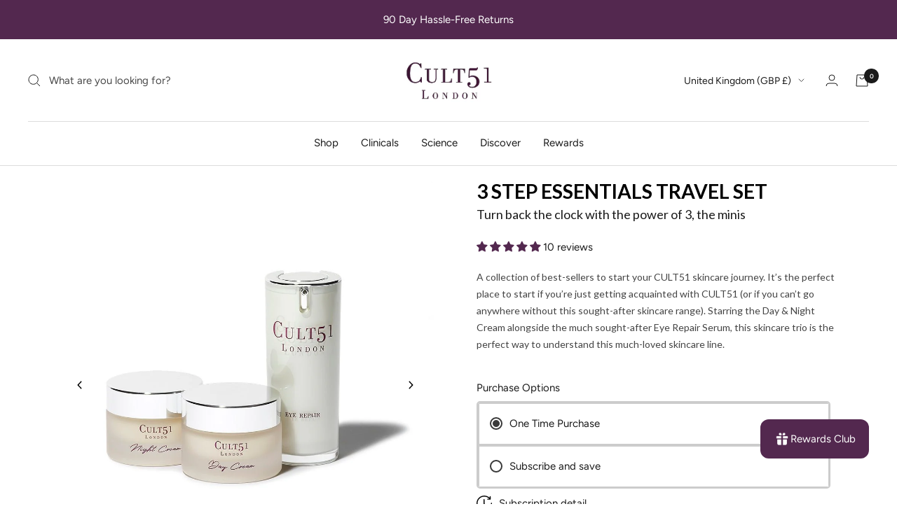

--- FILE ---
content_type: text/css
request_url: https://cult51.com/cdn/shop/t/15/assets/ecom-684c11c5c7cd77a604028292.css?v=47694655628871038851760434303
body_size: 8705
content:
.ecom-column{position:relative}.ecom-column>.core__column--wrapper{align-items:flex-start;display:flex}.ecom-column__overlay .ecom-overlay{pointer-events:none}.ecom-column__overlay>.ecom-overlay,.ecom-column__overlay .ecom-video-background-youtube{position:absolute;top:0;right:0;bottom:0;left:0}@media only screen and (min-width: 768px){.ecom-column>.core__column--wrapper{height:100%}}.ecom-use-parallax{background:unset!important}.ecom-parallax-background{position:absolute;width:100%;height:100%;display:flex;overflow:hidden}.ecom-parallax-background img{object-fit:cover;width:100%;position:absolute;top:0;left:50%;transform:translate(-50%);pointer-events:none}.ecom-row{width:100%;position:relative}.ecom-video-background-youtube-wrapper{overflow:hidden}.ecom-section__overlay>.ecom-overlay,.ecom-section__overlay .ecom-video-background-youtube,.ecom-video-background-youtube-wrapper{position:absolute;top:0;left:0;bottom:0;right:0}.ecom-row:not(.ecom-section){float:left}.ecom-row.ecom-section{clear:both}.ecom-row:hover{z-index:1}.ecom-row>div.core__row--columns.core__row--full{max-width:100%}@media (min-aspect-ratio: 16/9){.ecom-section__overlay .ecom-video-background-youtube{height:300%;top:-100%}}@media (max-aspect-ratio: 16/9){.ecom-section__overlay .ecom-video-background-youtube{width:300%;left:-100%}}@supports not (aspect-ratio: 16 / 9){.ecom-video-background-youtube:before{display:block;content:"";width:100%;padding-top:56.25%}.ecom-video-background-youtube .ecom-video-background{position:absolute;top:0;right:0;bottom:0;left:0}.ecom-video-background{-o-object-fit:unset!important;object-fit:unset!important}}@media (max-width: 767px){.ecom-section__video-bg .ecom-video-background-youtube{display:none}}.el__heading--tooltip-wrapper{position:relative;display:inline-block}.el__heading--tooltip-wrapper svg{width:18px;cursor:pointer}.el__heading--tooltip-content{line-height:16px;max-width:200px;position:absolute;display:block;width:max-content;opacity:0;padding:5px;visibility:hidden;font-size:14px;background-color:#545454;color:#fff;border-radius:5px;transition:.5s ease all;z-index:999}.el__heading--tooltip-content.el__tooltip-tablet,.el__heading--tooltip-content.el__tooltip-mobile{display:none}.el__heading--tooltip-bottom{left:50%;transform:translate(-50%,10px)}.el__heading--tooltip-left{transform:translate(-20px,-50%);right:100%;top:50%}.el__heading--tooltip-top{left:50%;bottom:100%;transform:translate(-50%,-10px)}.el__heading--tooltip-right{top:50%;left:100%;transform:translate(20px,-50%)}.tooltip__arrow:before{position:absolute;content:"";width:8px;height:8px;background:inherit;z-index:-1}.tooltip__arrow.el__heading--tooltip-bottom:before{top:0;transform:translate(-50%,-50%) rotate(45deg);left:50%}.tooltip__arrow.el__heading--tooltip-top:before{transform:translate(-50%,50%) rotate(45deg);bottom:0%;left:50%}.tooltip__arrow.el__heading--tooltip-right:before{transform:translate(-50%,50%) rotate(45deg);bottom:50%;left:0%}.tooltip__arrow.el__heading--tooltip-left:before{transform:translate(50%,50%) rotate(45deg);bottom:50%;right:0%}.el__heading--tooltip-wrapper svg:hover~.el__heading--tooltip-bottom,.el__heading--tooltip-wrapper svg:hover~.el__heading--tooltip-top{opacity:1;visibility:visible;transform:translate(-50%)}.el__heading--tooltip-wrapper svg:hover~.el__heading--tooltip-left{opacity:1;visibility:visible;transform:translate(-15px,-50%)}.el__heading--tooltip-wrapper svg:hover~.el__heading--tooltip-right{opacity:1;visibility:visible;transform:translate(15px,-50%)}@media screen and (max-width: 1024px){.el__heading--tooltip-content.el__tooltip-desktop{display:none}.el__heading--tooltip-content.el__tooltip-tablet{display:block}}@media screen and (max-width: 767px){.el__heading--tooltip-content.el__tooltip-tablet{display:none}.el__heading--tooltip-content.el__tooltip-mobile{display:block}}.image-resize{width:auto!important;max-width:100%!important}.ecom-base-image .ecom-container-image.resize .ecom-image-content-position.ecom-image-default picture{height:var(--height-resize)!important;width:var(--width-resize)!important}.ecom-base-image .ecom-container-image.resize .ecom-image-content-position.ecom-image-default .ecom-image-picture img{width:100%!important;height:100%!important}.ecom-container-image.resize .ecom-image-content-position.ecom-image-default.ecom-base-image-container-overlay{width:var(--width-resize)!important;user-select:none;-ms-user-select:none;-webkit-user-select:none}.ecom-container-image.resize .ecom-image-picture *{pointer-events:none}.ecom-base-image.ecom-overlay>.ecom-overlay-text{text-align:center}.ecom-image-align{display:flex}.ecom-image-picture-link,.ecom-image-picture{overflow:hidden;width:100%;height:100%}.ecom-base-image .ecom-image-picture img{min-height:1px;object-position:var(--object-position)}.ecom-base-image picture{overflow:hidden;flex:1 1 auto;min-height:1px}.ecom-base-image picture img{display:block;max-width:100%;height:auto;width:100%}.ecom-base-image figure{display:flex}.ecom-container-image{display:flex;flex-direction:column;width:100%}.ecom-image-picture-link,.ecom-image-content-position{position:relative}.ecom-base-image.ecom-overlay{position:absolute;z-index:1;opacity:.5;display:flex;align-items:center;justify-content:center;top:0;left:0;right:0;bottom:0}.ecom-image__caption{width:100%}.ecom-base-image .ecom-image-picture,.ecom-base-image .ecom-image-picture img{width:100%;max-width:100%}.ecom-base-image .ecom-base-image-container-overlay:hover>.ecom-overlay{background-color:#1118274d}.ecom-base-image.image-highlight:after{content:"";position:fixed;top:0;right:0;bottom:0;left:0;background:#000000bf;z-index:999;opacity:1;pointer-events:none}.ecom-base-image.image-highlight .ecom-container-image{z-index:1000}@media (max-width: 1024px){.ecom-base-image .ecom-image-picture img{object-position:var(--object-position-tablet)}}@media (max-width: 767px){.ecom-base-image .ecom-image-picture img{object-position:var(--object-position-mobile)}}.ecom__text--dropcap:first-letter{font-size:40px;color:#2bcf19;display:inline-flex;border-style:solid;border-width:1px;border-color:transparent;float:left;line-height:1}.ecom__text--dropcap.has-drop-cap-view-default:first-letter{border:none}body[ecom-loaded] .ecom-sections .element__text a{cursor:auto}.text-content.ecom-html{overflow:hidden;position:relative}.ecom-text--is-mark:after{position:absolute;content:"";left:0;right:0;bottom:0;height:150px;background:linear-gradient(#fff0,#fff);pointer-events:none}.ecom-text_view-more-btn,.ecom-text_view-less-btn{display:flex;background:none;outline:none;border:none;align-items:center}.ecom__element--button-icon{display:flex;align-items:center}.ecom-text_view-more-btn svg,.ecom-text_view-less-btn svg{width:16px;color:#fff}sub,sup{position:relative;font-size:75%;line-height:0;vertical-align:baseline}sup{top:-.5em}sub{bottom:-.25em}body[ecom-loaded] .ecom__accordion:not(.ecom-accordion-close-all) .ecom-item-active.ecom-accordion__item:first-child>.ecom-accordion__body{height:100%!important}body[ecom-loaded] .ecom-accordion__item:not(.ecom-item-active)>.ecom-accordion__body{height:0!important}.ecom-accordion__title-text{flex:1}body[ecom-loaded] .core__group--item.ecom-accordion__item.ecom-item-active>.ecom-accordion__body,.core__group--item.ecom-accordion__item.ecom-item-active>.ecom-accordion__body,body[ecom-loaded] .core__group--item.ecom-accordion__item.ecom-item-active .core__blocks--body{overflow:inherit}.core__group--item.ecom-accordion__item{width:100%;flex:unset!important;transition:all .5s ease}.ecom-accordion__item+.ecom-accordion__item{margin-top:-1px}.ecom-core .ecom-accordion__item>.ecom-accordion__body{overflow:hidden;margin:0;border:0;height:0;opacity:0}.ecom-core .ecom-item-active>.ecom-accordion__body{opacity:1!important}.core__group--wrapper:not(.ecom-accordion-close-all) .ecom-accordion__item:first-child>.ecom-accordion__body{display:block}.ecom-accordion__title{cursor:pointer}.ecom-accordion_nav--icon{display:flex;align-items:center}.ecom-accordion_wrapper-info{flex:1}.ecom-accordion_wrapper-info svg{width:20px;height:20px}.ecom-accordion_wrapper-info .ecom-accordion_icon-title{display:flex}.ecom-accordion_nav--icon svg{height:auto}.ecom-accordion__body>div{padding:0!important}.ecom-items-icon-active{display:none}.ecom-accordion_nav--icon.ecom-items--icon{transition:all .2s ease}.ecom-item-active.ecom-accordion__item>.ecom-items>.ecom-accordion_nav--icon{display:none}.ecom-item-active.ecom-accordion__item>.ecom-items>.ecom-items-icon-active{display:flex}.ecom-accordion__wrapper .core__group--items{display:flex;flex-wrap:wrap}.ecom-core .ecom-item-active>.ecom-accordion__body.ecom-accordion__body--auto-height,.ecom-item-group-init.ecom-item-active>.ecom-accordion__body{height:auto!important}.ecom-items--icon[data-image=true]{display:none}.ecom-placeholder-extension__wrapper:before{content:attr(data-ecom-placeholder);text-align:center;display:flex;flex-direction:row;flex-wrap:nowrap;position:relative;justify-content:center;align-items:center;border-radius:8px;border:1px dashed #91D0FF;color:#00527c;font-size:13px;line-height:20px;font-weight:650;opacity:1;padding:6px}a.ecom-product__heading{display:block}.ecom-product-single__description--paragraph,.ecom-product-single__description-view-more-btn{overflow:hidden}.ecom-product-single__description--paragraph[style*=max-height],.ecom-product-single__description-container[data-show-type=short] .ecom-product-single__description--paragraph .ecom-text-des.ecom-view-more-enable{position:relative}.ecom-product-single__description-container[data-show-type=short] .ecom-product-single__description--paragraph .ecom-text-des.ecom-view-more-enable:after{content:"";position:absolute;left:0;right:0;bottom:0;height:150px}.ecom-product-single__description-container[data-show-type=short] .ecom-product-single__description--paragraph .ecom-html-des.ecom-view-more-enable[style*=max-height]{position:relative}.ecom-product-single__description-container[data-show-type=short] .ecom-product-single__description--paragraph .ecom-html-des.ecom-view-more-enable[style*=max-height]:after{content:"";position:absolute;left:0;right:0;bottom:0;height:150px}.ecom-product-single__description-view-more-btn{cursor:pointer;display:block}.ecom-product-single__description-container span{display:inline}.ecom-product-single__description--more-actions,.ecom-product-single__description--less-actions{display:flex;position:relative;width:100%}.ecom-product-single__description--more-actions button,.ecom-product-single__description--less-actions button{display:flex;align-items:center;align-content:center}.ecom-product-description-tab__items .ecom-product-description-tab__item{margin:0;list-style:none;padding:10px;cursor:pointer}.ecom-product-description__tabs-wrapper{padding:5px}.ecom-product-description__tabs-wrapper .ecom-product-description-tab__content{display:none}.ecom-product-description__tabs-wrapper .ecom-product-description-tab__content.ecom-item-active{display:block}.ecom-product-description__accordion,.ecom-product-description__accordion-item{display:flex;flex-direction:column}.ecom-product-description__accordion-title{display:flex;width:100%;flex-direction:row;padding:0 32px;margin-top:16px;align-items:center;cursor:pointer}.ecom-product-description__accordion-icon{display:flex;align-items:center;color:#444;margin-right:25px}.ecom-product-description__accordion-icon svg{height:13px;width:13px}.ecom-product-description__accordion-title-text{display:flex;flex:1}.ecom-product-description__accordion .ecom-product-description__accordion-item{width:100%;transition:all .5s ease}.ecom-product-description__accordion .ecom-product-description_accordion-content-wrapper{display:flex;width:100%;align-items:center}.ecom-product-description__accordion .ecom-product-description_accordion-content{padding:0 32px 0 70px}.ecom-product-description__accordion.ecom-product-description-accordion__body--auto-height .ecom-product-description__accordion-item.ecom-item-active .ecom-accordion__body{height:auto}.ecom-product-description__accordion .ecom-product-description__accordion-item.ecom-item-active .ecom-accordion__body{opacity:1}.ecom-product-description__accordion .ecom-product-description__accordion-icon--active{display:none}.ecom-product-description__accordion .ecom-accordion__body{display:block;overflow:hidden;margin:0;border:0;opacity:0;box-sizing:border-box;transition:height .3s ease-out}.ecom-product-description__accordion-item.ecom-item-active .ecom-product-description__accordion-icon.ecom-product-description__accordion-icon--active{display:flex}.ecom-product-description__accordion-item.ecom-item-active .ecom-product-description__accordion-icon:not(.ecom-product-description__accordion-icon--active){display:none}.ecom-items--text>*{font-family:inherit;font-style:inherit;font-weight:inherit;letter-spacing:inherit;color:inherit;line-height:inherit;word-break:inherit;font-size:inherit}.ecom-items--text{color:#333}.ecom-add-to-cart__price .ecom-product-single__price--sale{font-size:inherit;color:inherit}.ecom-product-single__add-to-cart--submit:disabled .ecom-add-to-cart__price{display:none}.ecom-add-to-cart__money{display:flex}.ecom-builder .shopify-payment-button__button--hidden{visibility:visible}.ecom-product-single__add-to-cart-payment-terms:empty{display:none}.ecom-product-single__add-to-cart--submit{display:flex;align-items:center}.ecom-product-single__add-to-cart--submit[disable]{cursor:not-allowed}.ecom-product-single__add-to-cart-buttons-wrapper{display:flex;align-items:center}.ecom-product-single__add-to-cart--submit:hover .ecom__element--button-icon{color:var(--icon-color-hover)}.element__divi{overflow:hidden}.ecom__element-divi{display:flex}.divi-line{border:0;border-bottom:1px solid #D1D5DB}.divi-cont{position:relative;z-index:1;display:flex;align-items:center;transition:all .3s;color:#818a91;width:100%}.divi-cont span{display:flex;white-space:nowrap}.divi-cont-before,.divi-cont-after{display:block;border:0}.divi-style{padding:0!important;border-bottom:2px solid #D1D5DB}.divi-cont>*{margin:0}.divi-cont svg{width:36px;height:auto}.line-style-zigzag .divi-line,.line-style-zigzag .divi-cont-before,.line-style-zigzag .divi-cont-after,.line-style-curly .divi-line,.line-style-curly .divi-cont-before,.line-style-curly .divi-cont-after{height:var(--divi-line-height);background-size:var(--divi-line-height) 100%;background-repeat:repeat-x;border:none;background-image:var(--divi-background-url)}.ecom__element-divi .ecom-image-default{width:300px;flex-shrink:0}.ecom__element-divi .ecom-base-image .ecom-image-picture{width:100%;max-width:100%}.ecom__element-divi .ecom-base-image picture{overflow:hidden;flex:1 1 auto;min-height:1px}.ecom__element-divi .ecom-base-image .ecom-image-picture img{width:100%}.ecom__element-divi .ecom-image-default .ecom-image-picture img{object-fit:contain}.divi-cont-before.divi-style,.divi-cont-after.divi-style{flex:var(--flex-desktop);width:var(--divider-width)}@media (max-width: 1024px){.divi-cont-before.divi-style,.divi-cont-after.divi-style{flex:var(--flex-tablet);width:var(--divider-width-tablet)}}@media (max-width: 767px){.divi-cont-before.divi-style,.divi-cont-after.divi-style{flex:var(--flex-mobile);width:var(--divider-width-mobile)}}.ecom-product-single__media-container .ecom-swiper-container.ecom-product-single__media--featured{overflow-y:unset!important;overflow-x:clip!important}.ecom-product-single .ecom-swiper-button-lock{display:none!important}.ecom-modal-gallery-item iframe{width:100%;height:100%}.ecom-element.ecom-product-single .ecom-image-link-product{cursor:inherit}.ecom-product-single__media--image img{display:block;max-width:100%;position:absolute;top:0;left:0;height:100%;width:100%;-webkit-user-select:none;-khtml-user-select:none;-moz-user-select:none;-o-user-select:none;user-select:none}.ecom-media-video,.shopify-model-viewer-ui,.ecom-img-zoom-a,.ecom-product-single__media--model-wrapper{position:absolute;top:0;right:0;bottom:0;left:0}.ecom-product-single .ec_splide__pagination__page.ec_splide__pagination__page.is-active{transform:none}.ecom-product-single__media--thumbs:empty{display:none!important}.ecom-product-single__media{display:block;position:relative;width:100%}.ecom-product-single__media--grid .ecom-product-single__media--images img{max-width:100%}.ecom-product-single__media--grid .ecom-product-single__media--images{display:flex;flex-wrap:wrap;margin-bottom:2rem;padding:0;gap:10px;list-style:none}.ecom-product-single__media--images{transition:height .3s}.ecom-product-single__media--grid .ecom-product-single__media--image{width:calc(50% - .5rem);max-width:100%;flex-grow:1}.ecom-product-single__media--grid .ecom-product-single__media--image:nth-child(5n+1){width:100%}.ecom-product-single__media--grid .ecom-product-single__media--image.ecom-product-single__media--full{width:100%}.ecom-product-single__media-label,.ecom-product-single__zoom-icon-wrapper{align-items:center}.ecom-product-single__zoom-icon-wrapper{color:#000;background-color:#f7f7f7;border-style:solid;border-width:.8px;overflow:hidden;border-radius:50%}.ecom-product-single__zoom-icon{width:25px;height:25px;padding:6px}.ecom-product-single__zoom-icon-wrapper .ecom-product-single__zoom-icon svg{width:100%;height:100%;display:flex}.ecom-product-single__media-label>span{height:fit-content}.ecom-swiper-controls:after{display:none}.ecom-product-single__media--grid .ecom-swiper-controls{display:none}.ecom-product-single__media--grid .ecom-product-single__media--images img,.ecom-product-single__media--video video{max-width:100%}.ecom-product-single__media--video video{width:100%}.ecom-product-single__media--grid .ecom-product-single__media--image:first-child,.ecom-product-single__media--grid .ecom-product-single__media--image.ecom-product-single__media--full{width:100%}.ecom-product-single__media---external-video{position:relative;padding-top:var(--img_padding, 100%)}.ecom-product-single__media--image{padding-top:var(--img_padding, 100%)}.ec_splide__slide.ecom-product-single__media--image img{position:absolute;top:0;left:0;width:100%;height:100%;object-fit:cover}.ecom-product-single__media--model{position:relative}.ecom-modal .ecom-swiper-wrapper .ecom-splide-slide img{margin:auto!important;height:auto!important}.ecom-product-single__media---external-video iframe,.ecom-product-single__media--model-wrapper model-viewer{display:block;max-width:100%;position:absolute;top:0;left:0;height:100%;width:100%}.ecom-product-single__media .shopify-model-viewer-ui.shopify-model-viewer-ui--desktop{display:block;max-width:100%;position:absolute;top:0;left:0;height:100%;width:100%}.ecom-product-single__media--image{height:0}.ecom-swiper-wrapper{align-items:stretch}.ecom-swiper-wrapper .ecom-splide-slide{text-align:center}.ecom-product-single__media--slider .ecom-splide-slide img{object-fit:contain}.ecom-product-single__media--thumbnail{border:2px solid transparent;cursor:pointer;display:flex;justify-content:center}.ecom-product-single__media--featured img{transform:translateZ(0)}.ecom-product-single__media--featured.ecom-before-init{opacity:0}.ecom-product-single__media--thumbnail img{-webkit-user-select:none;-khtml-user-select:none;-moz-user-select:none;-o-user-select:none;user-select:none;width:100%;max-width:100%;height:auto;border:0;vertical-align:middle;position:relative;z-index:1}.ecom-swiper-controls svg{height:16px;width:16px;color:inherit}.ecom-product-single__media-wrapper .ecom-swiper-controls{cursor:pointer;width:auto;height:auto;transition:.2s ease-in-out}.ecom-product-single .ec_splide__arrow.ecom-swiper-button,.ecom-product-single .ec_splide__arrow.ecom-swiper-controls-thumb{padding:8px}.ecom-swiper-controls-thumb svg{height:100%;width:100%;color:inherit}.ecom-product-single__media--thumbs{position:relative}.ecom-product-single__media--thumbs.ec_splide--ttb{top:0;bottom:0}.ecom-product-single .ec_splide__track--ttb.ec_splide__track--nav{position:absolute;top:0;bottom:0}.ecom-swiper-button-thumb-prev{left:0}.ecom-product-single__media-container button.ec_splide__arrow.ecom-swiper-controls{transform:inherit}.ecom-swiper-controls-thumb>svg{width:24px;height:24px}.ecom-swiper-controls-thumb{z-index:10;display:flex;cursor:pointer;width:auto;height:auto;transition:.2s ease-in-out;text-align:center}.ecom-swiper-controls-thumb:after{display:none}.ecom-swiper-controls:after{margin-left:-3px}.ecom-product-single__media--thumbnail:hover{z-index:10}button.ecom-product-single__media--play-control{display:block;max-width:100%;position:absolute;top:0;left:0;height:100%;width:100%;border:none;cursor:pointer;margin:0;padding:0;background-color:#eee6}.ecom-product-single__media--play-control-wrapper{display:flex;align-items:center;justify-content:center;position:absolute;left:50%;top:50%;transform:translate(-50%,-50%) scale(1);z-index:1}.ecom-product-single__media--thumbnail{position:relative}.ecom-product-single__media--thumbnail--icon{position:absolute;top:50%;left:50%;transform:translate(-50%,-50%);z-index:3;display:flex}.ecom-product-single__media--thumbnail--icon svg{display:flex}.ecom-product-single__media--horizontal .ecom-swiper-controls-thumb,.ecom-product-single__media-tablet--horizontal .ecom-swiper-controls-thumb,.ecom-product-single__media-mobile--horizontal .ecom-swiper-controls-thumb{transform:translateY(-50%);top:50%;margin-top:0;width:auto;height:auto}.ecom-dont-has-many-images .ecom-product-single__media--thumbs,.ecom-dont-has-many-images .ec_splide__pagination{display:none}.ecom-product-single__media--image.ecom-image-align-left img{left:0;right:unset;transform:none}.ecom-product-single__media--image.ecom-image-align-right img{left:unset;right:0;transform:none}.ecom-product-single__media--image.ecom-image-align-center img{left:50%;transform:translate(-50%)}.ecom-product-single__media .ecom-product-single__media-container{display:flex;flex-direction:column;gap:10px}.ecom-swiper-container{width:100%}.ecom-product-single__media--thumbnail>*{transition:inherit}.ecom-image-zoom{position:relative;display:inline-block;overflow:hidden}.ecom-image-zoom>a{cursor:zoom-in}.ecom-image-zoom.is-error>a{cursor:not-allowed}.ecom-image-zoom.is-loading>a{cursor:progress}.ecom-image-zoom>a>img{display:block}.ecom-image-zoom-notice{position:absolute;top:50%;left:50%;z-index:150;width:10em;margin:-1em 0 0 -5em;line-height:2em;text-align:center;background:#fff;box-shadow:0 0 10px #888}.ecom-image-zoom-flyout{position:absolute;top:0;left:0;width:100%;height:100%;z-index:200;overflow:hidden;background:#fff;cursor:crosshair}.ecom-image-zoom-window.ecom-image-zoom-flyout{opacity:0;box-shadow:0 1px 5px #7f7f7f05,0 5px 18px #7f7f7f33}.ecom-image-zoom-flyout.ecom-open{animation:fadeZoomIn .2s cubic-bezier(.4,0,.2,1) forwards;-webkit-animation:fadeZoomIn .2s cubic-bezier(.4,0,.2,1) forwards}.ecom-image-zoom-flyout.ecom-close{animation:fadeZoomOut .15s cubic-bezier(0,0,.2,1)}.ecom-product-single__media .ecom-product-single__media-container .ecom-product-single__media--image .ecom-image-zoom-flyout img{width:auto;max-width:none!important;height:auto!important;object-fit:unset!important;transform:none}.ecom-product-single__media .ecom-image-align{justify-content:center}.ecom-product-single__media-label,.ecom-product-single__zoom-icon-wrapper{z-index:99;pointer-events:none}.ecom-label-position__topleft,.ecom-zoom-position__topleft{top:20px;left:20px}.ecom-label-position__topright,.ecom-zoom-position__topright{top:20px;right:20px}.ecom-label-position__bottomleft,.ecom-zoom-position__bottomleft{bottom:20px;left:20px}.ecom-label-position__bottomright,.ecom-zoom-position__bottomright{bottom:20px;right:20px}.ecom-product-single__media--thumbs.ecom-product-single__init-thumb-hidden .ecom-product-single__media--thumbnail{opacity:0;visibility:hidden;width:100px}.ecom-product-single__only .ec_splide__arrows{display:none}@media screen and (min-width: 1025px){.ecom-product-single__media.ecom-position-sticky{position:sticky;top:0}.ecom-product-single__media .ecom-product-single__media--vertical .ecom-product-single__media--thumbs{width:120px}.ecom-product-single__media--vertical .ecom-product-single__media--thumbs .ecom-swiper-button-next{right:auto;left:50%;transform:translate(-50%);top:auto;bottom:10px}.ecom-product-single__media--vertical .ecom-product-single__media--thumbs .ecom-swiper-controls-thumb svg{transform:rotate(90deg)}.ecom-product-single__media--vertical .ecom-product-single__media--thumbs .ecom-swiper-button-prev{right:auto;left:50%;transform:translate(-50%);top:10px;bottom:auto}.ecom-product-single__media .ecom-product-single__media--horizontal .ecom-product-single__media--thumbs{min-height:100px;height:auto}}@media (min-width: 768px) and (max-width: 1024px){.ecom-product-single__media--image.ecom-image-align-center--tablet img{left:50%;right:unset;transform:translate(-50%)}.ecom-product-single__media--image.ecom-image-align-left--tablet img{left:0;right:unset;transform:none}.ecom-product-single__media--image.ecom-image-align-right--tablet img{left:unset;right:0;transform:none}.ecom-product-single__media--image,.ecom-product-single__media--full{padding-top:var(--img_padding__tablet, 100%)}.ecom-product-single__media--thumbs.ecom-swiper-tablet-vertical{min-width:50px;width:auto}.ecom-product-single__media-tablet--vertical .ecom-product-single__media--thumbs .ecom-swiper-button-next{right:auto;left:50%;transform:translate(-50%);top:auto;bottom:10px}.ecom-product-single__media-tablet--vertical .ecom-product-single__media--thumbs .ecom-swiper-controls-thumb svg{transform:rotate(90deg)}.ecom-product-single__media-tablet--vertical .ecom-product-single__media--thumbs .ecom-swiper-button-prev{right:auto;left:50%;transform:translate(-50%);top:10px;bottom:auto}}@media (max-width: 767px){.ecom-product-single__media--image.ecom-image-align-center--mobile img{left:50%;right:unset;transform:translate(-50%)}.ecom-product-single__media--image.ecom-image-align-left--mobile img{left:0;right:unset;transform:none}.ecom-product-single__media--image.ecom-image-align-right--mobile img{left:unset;right:0;transform:none}.ecom-product-single__media--image,.ecom-product-single__media--full{padding-top:var(--img_padding__mobile, 100%)}.ecom-product-single__media--vertical-mobile .ecom-product-single__media--featured,.ecom-product-single__media--thumbs.ecom-swiper-mobile-vertical{width:auto}.ecom-product-single__media-mobile--vertical .ecom-product-single__media--thumbs .ecom-swiper-button-next{right:auto;left:50%;transform:translate(-50%);top:auto;bottom:10px}.ecom-product-single__media-mobile--vertical .ecom-product-single__media--thumbs .ecom-swiper-controls-thumb svg{transform:rotate(90deg)}.ecom-product-single__media-mobile--vertical .ecom-product-single__media--thumbs .ecom-swiper-button-prev{right:auto;left:50%;transform:translate(-50%);top:10px;bottom:auto}}.ecom-product-single .ec_splide__arrows:not(.ec_splide__arrows--ttb) .ec_splide__arrow.ec_splide__arrow--prev svg{transform:none}@keyframes fadeZoomIn{0%{transform:scale(.8);opacity:0}to{transform:scale(1);opacity:1}}@keyframes fadeZoomOut{0%{opacity:1}to{opacity:0}}.ec-swatch-shopify-color{display:block;max-width:100%;aspect-ratio:1/1;background:var(--ec-swatch--background);background-position:var(--ec-swatch-focal-point, initial);background-size:cover;background-origin:border-box}.ecom-product-single__variant-picker--options{align-items:flex-start;display:flex;flex-direction:column}.ecom-product-single__variant-picker-wrapper .ecom-allow-pointer-event .ecom-variant-disable{pointer-events:auto;cursor:pointer}.ecom-product-single__variant-picker-wrapper .ecom-variant-disable{opacity:.4;pointer-events:none;cursor:not-allowed}.ecom-product-single__variant-picker [name=id]{display:none}.ecom-product-single__variant-picker-container[data-picker-type=dropdown] .selector-wrapper{display:flex}.ecom-product-single__variant-picker--only-default .ecom-product-single__variant-picker--options .selector-wrapper{display:none}.ecom-product-single__variant-picker-container{flex-direction:column}.ecom-product-single__variant-picker-container.ecom-placeholder-on-builder-mode:empty:before,.ecom-product-single__variant-picker-container.ecom-force-show.ecom-placeholder-on-builder-mode:before{display:flex;flex-direction:row;flex-wrap:nowrap;position:relative;justify-content:center;align-items:center;border-radius:8px;border:1px dashed #91D0FF;color:#00527c;font-size:13px;line-height:20px;font-weight:650;opacity:1;padding:6px}.ecom-product-single__picker-radio-list{display:block;position:relative;width:100%}.ecom-product-single__picker-radio-list .ecom-product-single__picker-radio-list-item{display:flex;flex-direction:row;cursor:pointer}.ecom-product-single__picker-colors-item{padding:2px;cursor:pointer}.ecom-product-single__picker-colors-item span{width:20px;height:20px;display:block}.ecom-product-single__picker-colors-item{display:inline-flex;padding:2px;border:2px solid #9e9e9e}.ecom-product-single__picker-colors-item.ecom-button-active{border-color:#059669}.ecom-product-single__variant-picker .ecom-product-single__picker-main,.ecom-product-single__variant-picker .selector-wrapper{display:flex;flex-direction:column;align-items:inherit}.ecom-product-single__variant-picker .selector-wrapper{display:none;overflow:hidden;width:100%}.ecom-product-single__variant-picker select{overflow:hidden;text-overflow:ellipsis;white-space:nowrap;text-align:center}@media (max-width: 767px){.ecom-product-single__variant-picker select{text-align-last:center;-moz-text-align-last:center}}.ecom-product-single__picker-colors-list,.ecom-product-single__picker-radio-list,.ecom-product-single__picker-images-list{display:flex;flex-wrap:wrap}.ecom-product-single__picker-images-list li{cursor:pointer;margin:0}.ecom-product-single__variant-picker .selector-wrapper label{display:inline-block;line-height:1}.ecom-product-single__picker-radio-list li{cursor:pointer;text-align:center;justify-content:center}.ecom-product-single__picker-images-item{overflow:hidden}.ecom-product-single__picker-images-item img{width:100%;height:100%;object-fit:cover}[data-ecom-tooltip]:before{position:absolute;content:attr(data-ecom-tooltip);text-transform:none;font-size:.9em;line-height:1;-webkit-user-select:none;user-select:none;pointer-events:none;opacity:0;z-index:1;width:50%;overflow:hidden;text-overflow:ellipsis;padding:1ch 1.5ch;border-radius:.3ch;box-shadow:0 1em 2em -.5em #00000059;background:#333;color:#fff}[data-ecom-tooltip]:hover:before{opacity:1}.ecom-product-single__price--prices{display:inline-block}.ecom-product-single__picker-colors-item span{transition:inherit;border-radius:inherit}.ecom-product-single__variant-picker--main{flex-direction:column;display:flex}.ecom-product-single__variant-picker--main>div{display:flex;flex-direction:column;align-items:inherit;justify-content:inherit}.ecom-block .ecom_not_hide_dropdown_arrow select{-webkit-appearance:auto;-moz-appearance:auto;appearance:auto}.ecom-product-single__variant-picker-wrapper.ecom_not_hide_dropdown_arrow .ecom-product-single__variant-picker-container select{background-image:url([data-uri]);background-repeat:no-repeat;background-position:right center;background-size:20px 20px}.ecom-product-single__variant-picker-wrapper .ecom-product-single__variant-picker-container select{appearance:none;-webkit-appearance:none;background-image:none}.ecom-product-single__variant-picker-wrapper .ecom-product-single__variant-picker-container .ecom-variant-disable{display:flex;position:relative;overflow:hidden;justify-content:center;align-items:center}.ecom-product-single__variant-picker-wrapper .ecom-disable-style-slash .ecom-variant-disable:after{content:"";width:2px;height:85%;position:absolute;z-index:10;opacity:inherit;pointer-events:none;transform:rotate(40deg);background-color:#999}.ecom-product-single__variant-picker-wrapper .ecom-disable-style-cross .ecom-variant-disable:before{content:"";width:2px;height:85%;position:absolute;z-index:10;opacity:inherit;transform:rotate(45deg);pointer-events:none;background-color:#999}.ecom-product-single__variant-picker-wrapper .ecom-disable-style-cross .ecom-variant-disable:after{content:"";width:2px;height:85%;position:absolute;z-index:10;opacity:inherit;pointer-events:none;transform:rotate(135deg);background-color:#999}.ecom-product-single__variant-picker-wrapper .ecom-product-single__variant-picker-container.ecom-disable-style-hide .ecom-variant-disable{display:none}@keyframes fadeInUp{0%{opacity:0;transform:translate3d(0,100%,0)}to{opacity:1;transform:none}}.ecom-core.ecom-3owvamnrepm{width:50%}@media screen and (max-width: 1024px) and (min-width: 768px){.ecom-core.ecom-3owvamnrepm{width:50%}}@media screen and (max-width: 767px) and (min-width: 101px){.ecom-core.ecom-3owvamnrepm{width:100%}}html body .ecom-core.ecom-xrejfrltfz .ecom-core.ecom-3owvamnrepm>div.core__column--wrapper{padding-top:5px!important;padding-left:40px!important}@media screen and (max-width: 1024px) and (min-width: 768px){html body .ecom-core.ecom-xrejfrltfz .ecom-core.ecom-3owvamnrepm>div.core__column--wrapper{padding-left:20px!important}}@media screen and (max-width: 767px) and (min-width: 101px){html body .ecom-core.ecom-xrejfrltfz .ecom-core.ecom-3owvamnrepm>div.core__column--wrapper{padding-top:30px!important;padding-right:15px!important;padding-left:15px!important}}.ecom-core.ecom-3owvamnrepm .ecom-block:has(>.ec-row-sticky){position:sticky;top:0}.ecom-core.ecom-yott2st3wn{width:100%}.ecom-core.ecom-yott2st3wn>div.core__column--wrapper>div.core__blocks>div.core__blocks--body>div.ecom-block.elmspace:not(:first-child){margin-top:20px}@media screen and (max-width: 767px) and (min-width: 101px){.ecom-core.ecom-yott2st3wn{width:100%}}html body .ecom-core.ecom-xrejfrltfz .ecom-core.ecom-yott2st3wn>div.core__column--wrapper{padding:5px 0 0!important}.ecom-core.ecom-dp7raokv7n .ecom-effect-accodion{transition:height .4s ease,opacity .4s ease}.ecom-core.ecom-dp7raokv7n .ecom-accordion__title{text-align:left;background-color:#fff;border-radius:10px;padding:18px 20px;margin:0}.ecom-core.ecom-dp7raokv7n .ecom-accordion__title:hover{background-color:#fff}.ecom-core.ecom-dp7raokv7n .ecom-accordion__title.ecom-item-active{background-color:#fff;border-radius:10px 10px 0 0}.ecom-core.ecom-dp7raokv7n .ecom-accordion__title .ecom-items--icon svg{height:14px;width:14px}.ecom-core.ecom-dp7raokv7n .ecom-accordion__title .ecom-items--icon{color:#000}.ecom-core.ecom-dp7raokv7n .ecom-accordion_nav--icon{margin-left:10px}.ecom-core.ecom-dp7raokv7n .ecom-accordion__item .ecom-accordion__title .ecom-items--text{font-size:16px;text-transform:none;font-weight:600;line-height:1.5em;font-style:normal;text-decoration:none;font-family:Albert Sans,sans-serif;letter-spacing:0px;color:#000}.ecom-core.ecom-dp7raokv7n .ecom-accordion_wrapper-info .ecom-items--icon svg{height:20px;width:20px}.ecom-core.ecom-dp7raokv7n .ecom-accordion_wrapper-info .ecom-accordion_icon-title{color:#000}.ecom-core.ecom-dp7raokv7n .ecom-accordion_wrapper-info .ecom-accordion_icon-title:hover{color:#00}.ecom-core.ecom-dp7raokv7n .ecom-accordion_icon-title{margin-right:7px}.ecom-core.ecom-dp7raokv7n .ecom-accordion--image img{width:20px!important}.ecom-core.ecom-dp7raokv7n .ecom-accordion--image{margin-right:10px}.ecom-core.ecom-dp7raokv7n .ecom-accordion__body>.core__blocks>.core__blocks--body{background-color:#fff;border-style:none;border-radius:0 0 10px 10px;overflow:hidden;padding:0 20px 20px;margin:0}@media screen and (max-width: 1024px) and (min-width: 768px){.ecom-core.ecom-dp7raokv7n .ecom-accordion__title{margin:0;padding:10px}.ecom-core.ecom-dp7raokv7n .ecom-accordion__item .ecom-accordion__title .ecom-items--text{font-size:16px}.ecom-core.ecom-dp7raokv7n .ecom-accordion__body>.core__blocks>.core__blocks--body{margin-bottom:0;padding:0 15px 15px}}@media screen and (max-width: 767px) and (min-width: 101px){.ecom-core.ecom-dp7raokv7n .ecom-accordion__title{padding:10px 15px;margin-bottom:0}.ecom-core.ecom-dp7raokv7n .ecom-accordion__title .ecom-items--icon svg{height:14px;width:14px}.ecom-core.ecom-dp7raokv7n .ecom-accordion__item .ecom-accordion__title .ecom-items--text{font-size:14px}.ecom-core.ecom-dp7raokv7n .ecom-accordion__body>.core__blocks>.core__blocks--body{padding-right:15px;padding-bottom:15px;padding-left:15px}}@media screen and (max-width: 1024px) and (min-width: 768px){.ecom-core.ecom-dp7raokv7n{padding-bottom:0!important}}@media screen and (max-width: 767px) and (min-width: 101px){.ecom-core.ecom-dp7raokv7n{padding-bottom:0!important;margin-bottom:0!important}}.ecom-core.ecom-dp7raokv7n .core__group--item.ecom-accordion__item{border:1px solid #EDEDED;border-radius:3px;margin-bottom:13px}.ecom-core.ecom-59vmg4arlgv .ecom-product-single__metafield-container{text-align:left;margin-left:25px}.ecom-core.ecom-59vmg4arlgv{padding-bottom:0!important}.ecom-core.ecom-lrpuahjh1y .ecom-product-single__metafield-container{text-align:left;margin-left:25px}.ecom-core.ecom-lrpuahjh1y{padding-bottom:0!important}.ecom-core.ecom-rhfkjphnmpe .ecom-product-single__metafield-container{text-align:left;margin-left:25px}.ecom-core.ecom-rhfkjphnmpe{padding-bottom:0!important}.ecom-core.ecom-r3bc1gq3veq .ecom-product-single__metafield-container{text-align:left;margin-left:25px}.ecom-core.ecom-r3bc1gq3veq{padding-bottom:0!important;padding-left:22px!important}.ecom-core.ecom-jxs1bu23hul .ecom-product-single__metafield-container{text-align:left;margin-left:25px}.ecom-core.ecom-jxs1bu23hul{padding-bottom:0!important;margin-left:25px!important}.ecom-core.ecom-pebxfr5kch8 .ecom-product-single__metafield-container{text-align:left;margin-left:25px}.ecom-core.ecom-pebxfr5kch8{padding-bottom:0!important;margin-left:25px!important}.ecom-core.ecom-maw409lqjm .element__heading .ecom__heading{text-align:left}.ecom-core.ecom-maw409lqjm .element__heading .ecom__heading,.ecom-core.ecom-maw409lqjm .element__heading .ecom__heading a{font-weight:500;font-family:Lato,sans-serif}@media screen and (max-width: 1024px) and (min-width: 768px){.ecom-core.ecom-maw409lqjm .element__heading .ecom__heading{text-align:left}}@media screen and (max-width: 767px) and (min-width: 101px){.ecom-core.ecom-maw409lqjm .element__heading .ecom__heading{text-align:center}.ecom-core.ecom-maw409lqjm .element__heading .ecom__heading,.ecom-core.ecom-maw409lqjm .element__heading .ecom__heading a{font-size:25px}}.ecom-core.ecom-maw409lqjm{padding-bottom:0!important}.ecom-core.ecom-i4kg30o63b .ecom__element-divi,.ecom-core.ecom-i4kg30o63b .divi-cont{justify-content:center}.ecom-core.ecom-i4kg30o63b .divi-cont{grid-column-gap:7px}.ecom-core.ecom-i4kg30o63b .divi-line.divi-style{width:100%}.ecom-core.ecom-i4kg30o63b .ecom__element-divi .divi-style{border-color:#e5e8ec;border-bottom-width:1px}.ecom-core.ecom-i4kg30o63b .ecom__element-divi{padding-top:10px;padding-bottom:10px}.ecom-core.ecom-i4kg30o63b{padding-bottom:0!important}.ecom-core.ecom-vwb0vc2ozgt .element__heading .ecom__heading{text-align:left}.ecom-core.ecom-vwb0vc2ozgt .element__heading .ecom__heading,.ecom-core.ecom-vwb0vc2ozgt .element__heading .ecom__heading a{font-weight:500;font-family:Lato,sans-serif;font-style:normal;font-size:16px}@media screen and (max-width: 1024px) and (min-width: 768px){.ecom-core.ecom-vwb0vc2ozgt .element__heading .ecom__heading{text-align:left}}@media screen and (max-width: 767px) and (min-width: 101px){.ecom-core.ecom-vwb0vc2ozgt .element__heading .ecom__heading{text-align:center}.ecom-core.ecom-vwb0vc2ozgt .element__heading .ecom__heading,.ecom-core.ecom-vwb0vc2ozgt .element__heading .ecom__heading a{font-size:16px}}.ecom-core.ecom-vwb0vc2ozgt{padding-bottom:0!important}.ecom-core.ecom-f02j3l4auq .element__heading .ecom__heading{text-align:left}.ecom-core.ecom-f02j3l4auq .element__heading .ecom__heading,.ecom-core.ecom-f02j3l4auq .element__heading .ecom__heading a{font-weight:500;font-family:Lato,sans-serif}@media screen and (max-width: 1024px) and (min-width: 768px){.ecom-core.ecom-f02j3l4auq .element__heading .ecom__heading{text-align:left}}@media screen and (max-width: 767px) and (min-width: 101px){.ecom-core.ecom-f02j3l4auq .element__heading .ecom__heading{text-align:center}.ecom-core.ecom-f02j3l4auq .element__heading .ecom__heading,.ecom-core.ecom-f02j3l4auq .element__heading .ecom__heading a{font-size:25px}}.ecom-core.ecom-f02j3l4auq{padding-bottom:0!important}.ecom-core.ecom-9hkhsfkqbtq .ecom__element-divi,.ecom-core.ecom-9hkhsfkqbtq .divi-cont{justify-content:center}.ecom-core.ecom-9hkhsfkqbtq .divi-cont{grid-column-gap:7px}.ecom-core.ecom-9hkhsfkqbtq .divi-line.divi-style{width:100%}.ecom-core.ecom-9hkhsfkqbtq .ecom__element-divi .divi-style{border-color:#e5e8ec;border-bottom-width:1px}.ecom-core.ecom-9hkhsfkqbtq .ecom__element-divi{padding-top:10px;padding-bottom:10px}.ecom-core.ecom-9hkhsfkqbtq{padding-bottom:0!important}.ecom-core.ecom-gy1lm922gru .ecom-product-single__metafield-container{text-align:left}.ecom-core.ecom-gy1lm922gru .ecom-product-single__metafield-container,.ecom-core.ecom-gy1lm922gru .ecom-product-single__metafield-container a{font-family:Lato,sans-serif}.ecom-core.ecom-gy1lm922gru{padding-bottom:0!important}.ecom-core.ecom-ptd80ynhbf .element__heading .ecom__heading{text-align:left}.ecom-core.ecom-ptd80ynhbf .element__heading .ecom__heading,.ecom-core.ecom-ptd80ynhbf .element__heading .ecom__heading a{font-weight:500;font-family:Lato,sans-serif}@media screen and (max-width: 1024px) and (min-width: 768px){.ecom-core.ecom-ptd80ynhbf .element__heading .ecom__heading{text-align:left}}@media screen and (max-width: 767px) and (min-width: 101px){.ecom-core.ecom-ptd80ynhbf .element__heading .ecom__heading{text-align:center}.ecom-core.ecom-ptd80ynhbf .element__heading .ecom__heading,.ecom-core.ecom-ptd80ynhbf .element__heading .ecom__heading a{font-size:25px}}.ecom-core.ecom-ptd80ynhbf{padding-top:0!important;padding-bottom:0!important}.ecom-core.ecom-yuf08m9tgfs .ecom__element-divi,.ecom-core.ecom-yuf08m9tgfs .divi-cont{justify-content:center}.ecom-core.ecom-yuf08m9tgfs .divi-cont{grid-column-gap:7px}.ecom-core.ecom-yuf08m9tgfs .divi-line.divi-style{width:100%}.ecom-core.ecom-yuf08m9tgfs .ecom__element-divi .divi-style{border-color:#e5e8ec;border-bottom-width:1px}.ecom-core.ecom-yuf08m9tgfs .ecom__element-divi{padding-top:0;padding-bottom:10px}.ecom-core.ecom-yuf08m9tgfs{padding-bottom:0!important}.ecom-core.ecom-yztx6khhocs .ecom-image-align{align-items:center}.ecom-core.ecom-yztx6khhocs .ecom-image-default{max-width:100%!important}.ecom-core.ecom-yztx6khhocs .ecom-base-image .ecom-image-picture img{object-fit:contain}.ecom-core.ecom-yztx6khhocs .ecom-base-image .ecom-image-picture,.ecom-core.ecom-yztx6khhocs .ecom-base-image .ecom-image-picture .ecom-image-default{opacity:1}.ecom-core.ecom-yztx6khhocs .ecom-base-image .ecom-image-picture,.ecom-core.ecom-yztx6khhocs .ecom-base-image .ecom-image-picture .ecom-image-default,.ecom-core.ecom-yztx6khhocs .ecom-base-image .ecom-image-picture>picture,.ecom-core.ecom-yztx6khhocs .ecom-base-image .ecom-image-picture>img{border-top-left-radius:0;overflow:hidden}.ecom-core.ecom-yztx6khhocs .ecom-base-image .ecom-image-picture:hover,.ecom-core.ecom-yztx6khhocs .ecom-base-image .ecom-image-picture:hover .ecom-image-default{opacity:1}.ecom-core.ecom-yztx6khhocs{padding:0!important;margin:0!important}.ecom-core.ecom-2jj668k97nw .ecom-product-single__add-to-cart-buttons-wrapper{align-items:center;justify-content:center}.ecom-core.ecom-2jj668k97nw .ecom-product-single__add-to-cart--submit{justify-content:center;font-weight:500;text-transform:capitalize;letter-spacing:0px;font-style:normal;font-size:14px;text-decoration:none;font-family:Lato,sans-serif;box-shadow:0 0 #0000004d inset;width:647px;color:#fff;background-color:#53284f;border-radius:5px;transition-duration:.3s;padding:10px 152px}.ecom-core.ecom-2jj668k97nw .ecom-product-single__add-to-cart--submit:hover{color:#fff;border-style:none;border-radius:5px}.ecom-core.ecom-2jj668k97nw .ecom-product-single__add-to-cart--submit.animated{animation-name:fadeInUp;animation-duration:.75s}.ecom-core.ecom-2jj668k97nw .ecom-product-single__add-to-cart--submit:disabled{font-family:Outfit,sans-serif;font-size:16px;text-transform:capitalize;font-weight:400;text-decoration:none;letter-spacing:0px;color:#fff;background-color:#bdb9b9;border-style:none;border-radius:5px;padding:10px 32px}@media screen and (max-width: 767px) and (min-width: 101px){.ecom-core.ecom-2jj668k97nw .ecom-product-single__add-to-cart--submit{width:100%;border-radius:20px;padding-right:0;padding-left:0}}.ecom-core.ecom-5xa58ukjdcb .ecom-product-variant--option-label-text{display:inline-block}.ecom-core.ecom-5xa58ukjdcb .ecom-product-single__picker-images-list,.ecom-core.ecom-5xa58ukjdcb .ecom-product-single__picker-colors-list,.ecom-core.ecom-5xa58ukjdcb .ecom-product-single__picker-radio-list{column-gap:12px;row-gap:12px}.ecom-core.ecom-5xa58ukjdcb .ecom-product-single__variant-picker-container .ecom-product-single__variant-picker--options,.ecom-core.ecom-5xa58ukjdcb .ecom-product-single__variant-picker-container .ecom-product-single__variant-picker--main,.ecom-core.ecom-5xa58ukjdcb .ecom-product-single__variant-picker-container .ecom-product-single__picker-radio-list{align-items:flex-start;justify-content:flex-start}.ecom-core.ecom-5xa58ukjdcb .ecom-product-single__variant-picker-container{border-style:solid}.ecom-core.ecom-5xa58ukjdcb .ecom-product-single__picker-main-label .ecom-product-variant--option-label-text,.ecom-core.ecom-5xa58ukjdcb .ecom-product-single__picker-main-label .ecom-product-variant--option-label-text a,.ecom-core.ecom-5xa58ukjdcb .ecom-product-single__picker-radio-label .ecom-product-variant--option-label-text,.ecom-core.ecom-5xa58ukjdcb .ecom-product-single__picker-radio-label .ecom-product-variant--option-label-text a,.ecom-core.ecom-5xa58ukjdcb .ecom-product-single__picker-dropdown-label .ecom-product-variant--option-label-text,.ecom-core.ecom-5xa58ukjdcb .ecom-product-single__picker-dropdown-label .ecom-product-variant--option-label-text a,.ecom-core.ecom-5xa58ukjdcb .selector-wrapper .ecom-product-variant--option-label-text,.ecom-core.ecom-5xa58ukjdcb .selector-wrapper .ecom-product-variant--option-label-text a{title:New Item;font-family:Plus Jakarta Sans,sans-serif;font-weight:700;font-size:12px;text-transform:capitalize}.ecom-core.ecom-5xa58ukjdcb .ecom-product-single__picker-main-label .ecom-product-variant--option-label-text,.ecom-core.ecom-5xa58ukjdcb .ecom-product-single__picker-radio-label .ecom-product-variant--option-label-text,.ecom-core.ecom-5xa58ukjdcb .ecom-product-single__picker-dropdown-label .ecom-product-variant--option-label-text,.ecom-core.ecom-5xa58ukjdcb .selector-wrapper .ecom-product-variant--option-label-text{color:#000;margin-top:20px;margin-bottom:20px}.ecom-core.ecom-5xa58ukjdcb .ecom-product-single__variant-picker--selected-value,.ecom-core.ecom-5xa58ukjdcb .ecom-product-single__variant-picker--selected-value a{title:New Item;font-family:Plus Jakarta Sans,sans-serif;font-size:12px;font-weight:700}.ecom-core.ecom-5xa58ukjdcb .ecom-product-single__variant-picker--selected-value{color:#787878;margin-left:0}.ecom-core.ecom-5xa58ukjdcb .ecom-product-single__picker-colors-item span{width:33px;height:33px}.ecom-core.ecom-5xa58ukjdcb .ecom-product-single__picker-colors-item{background-color:#53284f;border-style:solid;border-width:1px;border-color:#f000;border-radius:50px;overflow:hidden;padding:1px}.ecom-core.ecom-5xa58ukjdcb .ecom-product-single__picker-colors-item:hover,.ecom-core.ecom-5xa58ukjdcb .ecom-product-single__picker-colors-item.ecom-box-active{border-style:solid;border-width:1px;border-color:#ccc}.ecom-core.ecom-5xa58ukjdcb .ecom-product-single__picker-radio-list-item{font-size:14px;font-family:Plus Jakarta Sans,sans-serif;font-weight:600;line-height:2em;width:42px;height:42px;min-height:42px;color:#000;border-style:solid;border-width:1px;border-color:#e3e2ec;border-radius:42px;padding:5px}.ecom-core.ecom-5xa58ukjdcb .ecom-product-single__picker-radio-list-item:hover,.ecom-core.ecom-5xa58ukjdcb .ecom-product-single__picker-radio-list-item.ecom-button-active{border-style:solid;border-width:1px;border-color:#000}.ecom-core.ecom-5xa58ukjdcb{padding:5px!important;margin-top:-20px!important;margin-bottom:0!important}.ecom-core.ecom-7kuiy83suxd .ecom-product-description-tab__items{gap:5px}.ecom-core.ecom-7kuiy83suxd .ecom__element--button-icon{order:1}.ecom-core.ecom-7kuiy83suxd .ecom-product-single__description--less-actions button,.ecom-core.ecom-7kuiy83suxd .ecom-product-single__description--more-actions button{gap:5px}.ecom-core.ecom-7kuiy83suxd .ecom-text-des,.ecom-core.ecom-7kuiy83suxd .ecom-html-des,.ecom-core.ecom-7kuiy83suxd .ecom-product-single__description--full-content,.ecom-core.ecom-7kuiy83suxd .ecom-product-description-tab__content,.ecom-core.ecom-7kuiy83suxd .ecom-product-description_accordion-content{text-align:left;color:#444}.ecom-core.ecom-7kuiy83suxd .ecom-text-des,.ecom-core.ecom-7kuiy83suxd .ecom-text-des a,.ecom-core.ecom-7kuiy83suxd .ecom-html-des,.ecom-core.ecom-7kuiy83suxd .ecom-html-des a,.ecom-core.ecom-7kuiy83suxd .ecom-product-single__description--full-content,.ecom-core.ecom-7kuiy83suxd .ecom-product-single__description--full-content a,.ecom-core.ecom-7kuiy83suxd .ecom-product-description-tab__content,.ecom-core.ecom-7kuiy83suxd .ecom-product-description-tab__content a,.ecom-core.ecom-7kuiy83suxd .ecom-product-description_accordion-content,.ecom-core.ecom-7kuiy83suxd .ecom-product-description_accordion-content a{font-size:14px;font-weight:400;line-height:1.75em;letter-spacing:0px;text-decoration:none;font-family:Lato,sans-serif}.ecom-core.ecom-7kuiy83suxd li{margin-left:20px;list-style-type:disc}.ecom-core.ecom-wv5kru068y,.ecom-core.ecom-wv5kru068y .ecom-container{padding-left:0!important}.ecom-core.ecom-a113j0hx8xs .ecom-product-single__metafield-container{text-align:left;padding-top:0}.ecom-core.ecom-a113j0hx8xs .ecom-product-single__metafield-container,.ecom-core.ecom-a113j0hx8xs .ecom-product-single__metafield-container a{font-family:Lato,sans-serif;font-size:18px}.ecom-core.ecom-a113j0hx8xs{padding-bottom:0!important;margin-top:0!important}@media screen and (max-width: 767px) and (min-width: 101px){.ecom-core.ecom-a113j0hx8xs{padding-bottom:0!important}}.ecom-core.ecom-75351euheo6 .ecom-product__heading{text-align:left;color:#000}.ecom-core.ecom-75351euheo6 .ecom-product__heading,.ecom-core.ecom-75351euheo6 .ecom-product__heading a{font-size:28px;line-height:1.25em;letter-spacing:0px;font-weight:700;text-transform:uppercase;font-family:Lato,sans-serif}@media screen and (max-width: 1024px) and (min-width: 768px){.ecom-core.ecom-75351euheo6 .ecom-product__heading{text-align:left}.ecom-core.ecom-75351euheo6 .ecom-product__heading,.ecom-core.ecom-75351euheo6 .ecom-product__heading a{font-size:24px}}@media screen and (max-width: 767px) and (min-width: 101px){.ecom-core.ecom-75351euheo6 .ecom-product__heading{text-align:left}.ecom-core.ecom-75351euheo6 .ecom-product__heading,.ecom-core.ecom-75351euheo6 .ecom-product__heading a{line-height:1.25em;letter-spacing:0px;font-size:22px}}.ecom-core.ecom-75351euheo6{padding-bottom:0!important;margin-top:10px!important}@media screen and (max-width: 767px) and (min-width: 101px){.ecom-core.ecom-75351euheo6{padding-bottom:0!important}}.ecom-core.ecom-53b8frkwe3{width:50%}@media screen and (max-width: 1024px) and (min-width: 768px){.ecom-core.ecom-53b8frkwe3{width:50%}}@media screen and (max-width: 767px) and (min-width: 101px){.ecom-core.ecom-53b8frkwe3{width:100%}}@media screen and (max-width: 767px) and (min-width: 101px){html body .ecom-core.ecom-xrejfrltfz .ecom-core.ecom-53b8frkwe3>div.core__column--wrapper{padding-bottom:0!important}}.ecom-core.ecom-ikhybvefa4 .ecom-product-single__media--slider{flex-flow:column}.ecom-core.ecom-ikhybvefa4 .ecom-product-single__media .ecom-product-single__media-container{gap:16px}@media screen and (max-width: 1024px) and (min-width: 768px){.ecom-core.ecom-ikhybvefa4 .ecom-product-single__media--slider{flex-flow:column}.ecom-core.ecom-ikhybvefa4 .ecom-product-single__media .ecom-product-single__media-container{gap:10px}}@media screen and (max-width: 767px) and (min-width: 101px){.ecom-core.ecom-ikhybvefa4 .ecom-product-single__media--slider{flex-flow:column}.ecom-core.ecom-ikhybvefa4 .ecom-product-single__media .ecom-product-single__media-container{gap:10px}}.ecom-core.ecom-ikhybvefa4 .ecom-product-single__media--featured .ecom-image-default,.ecom-core.ecom-ikhybvefa4 .ecom-product-single__media--featured>picture,.ecom-core.ecom-ikhybvefa4 .ecom-product-single__media--featured>img{border-style:none}.ecom-core.ecom-ikhybvefa4 .ecom-product-single__media--featured,.ecom-core.ecom-ikhybvefa4 .ecom-product-single__media--featured .ecom-image-default,.ecom-core.ecom-ikhybvefa4 .ecom-product-single__media--featured>picture,.ecom-core.ecom-ikhybvefa4 .ecom-product-single__media--featured>img{border-radius:10px;overflow:hidden}.ecom-core.ecom-ikhybvefa4 .ecom-product-single__media--thumbnail img{object-fit:fill}.ecom-core.ecom-ikhybvefa4 .ecom-product-single__media--thumbnail{opacity:1;border-style:solid;border-width:2px;border-color:#0000;transition:all .3s ease;margin:0;padding:0}.ecom-core.ecom-ikhybvefa4 .ecom-product-single__media--thumbnail,.ecom-core.ecom-ikhybvefa4 .ecom-product-single__media--thumbnail img{border-radius:10px}.ecom-core.ecom-ikhybvefa4 .ecom-product-single__media--thumbnail:hover,.ecom-core.ecom-ikhybvefa4 .ecom-product-single__media--thumbnail.ec_splide__slide.is-active{opacity:1;border-style:solid;border-width:2px;border-color:#000}.ecom-core.ecom-ikhybvefa4 .ecom-product-single__media--thumbnail svg{height:0px;width:0px}.ecom-core.ecom-ikhybvefa4 .ecom-product-single__media--featured.ecom-swiper-container .ecom-swiper-button-prev svg,.ecom-core.ecom-ikhybvefa4 .ecom-product-single__media--featured.ecom-swiper-container .ecom-swiper-button-next svg{height:16px;width:16px}.ecom-core.ecom-ikhybvefa4 .ecom-product-single__media--featured.ecom-swiper-container .ecom-swiper-button-prev,.ecom-core.ecom-ikhybvefa4 .ecom-product-single__media--featured.ecom-swiper-container .ecom-swiper-button-next{color:#000;background-color:#fff;border-radius:50%;padding:16px}.ecom-core.ecom-ikhybvefa4 .ecom-product-single__media--featured.ecom-swiper-container .ecom-swiper-button-prev:hover,.ecom-core.ecom-ikhybvefa4 .ecom-product-single__media--featured.ecom-swiper-container .ecom-swiper-button-next:hover{color:#fff;background-color:#000;transition:all .4s ease}.ecom-core.ecom-ikhybvefa4 .ecom-product-single__media--thumbs .ecom-swiper-button-prev svg,.ecom-core.ecom-ikhybvefa4 .ecom-product-single__media--thumbs .ecom-swiper-button-next svg{height:14px;width:14px}.ecom-core.ecom-ikhybvefa4 .ecom-product-single__media--thumbs .ecom-swiper-button-prev,.ecom-core.ecom-ikhybvefa4 .ecom-product-single__media--thumbs .ecom-swiper-button-next{color:#fff;background-color:#0006;border-radius:50%;padding:5px}.ecom-core.ecom-ikhybvefa4 .ecom-product-single__media--thumbs .ecom-swiper-button-prev:hover,.ecom-core.ecom-ikhybvefa4 .ecom-product-single__media--thumbs .ecom-swiper-button-next:hover{color:#fff;background-color:#000c}.ecom-core.ecom-ikhybvefa4 .ecom-product-single__media-label{padding:0 80px 0 0;margin:0}@media screen and (max-width: 1024px) and (min-width: 768px){.ecom-core.ecom-ikhybvefa4 .ecom-product-single__media--thumbnail{margin-bottom:0}.ecom-core.ecom-ikhybvefa4 .ecom-product-single__media--featured.ecom-swiper-container .ecom-swiper-button-prev,.ecom-core.ecom-ikhybvefa4 .ecom-product-single__media--featured.ecom-swiper-container .ecom-swiper-button-next{padding:10px;margin:0}}@media screen and (max-width: 767px) and (min-width: 101px){.ecom-core.ecom-ikhybvefa4 .ecom-product-single__media--thumbnail{margin-bottom:0}.ecom-core.ecom-ikhybvefa4 .ecom-product-single__media--featured.ecom-swiper-container .ecom-swiper-button-prev,.ecom-core.ecom-ikhybvefa4 .ecom-product-single__media--featured.ecom-swiper-container .ecom-swiper-button-next{padding:10px;margin-left:0}}.ecom-core.ecom-ikhybvefa4{margin-bottom:30px!important}@media screen and (max-width: 1024px) and (min-width: 768px){.ecom-core.ecom-ikhybvefa4{padding-left:0!important}}@media screen and (max-width: 767px) and (min-width: 101px){.ecom-core.ecom-ikhybvefa4{padding-left:0!important;margin-bottom:0!important}}.ecom-core.ecom-ikhybvefa4 .ecom-swiper-container{position:relative}.ecom-core.ecom-ikhybvefa4 .ecom-product-single__media-label{flex-wrap:wrap}.ecom-core.ecom-ikhybvefa4 .ecom-product-single__media--grid .ecom-product-single__media--images{gap:9px}.ecom-core.ecom-ikhybvefa4 .ecom-product-single__media--image img{height:100%;object-fit:cover}.ecom-core.ecom-ikhybvefa4 .ecom-product-single__zoom-icon-wrapper{pointer-events:auto}.ecom-core.ecom-ikhybvefa4 .ecom-product-single__zoom-icon-wrapper:hover{background:#000;color:#fff}@media (min-width: 1199px){.ecom-core.ecom-ikhybvefa4 .ecom-product-single__media .ecom-product-single__media--vertical .ecom-product-single__media--thumbs{max-height:746px}.ecom-core.ecom-ikhybvefa4 .ecom-swiper-controls-thumb{margin:0;opacity:0;visibility:hidden;transition:.3s}.ecom-core.ecom-ikhybvefa4 .ecom-product-single__media--thumbs:hover .ecom-swiper-controls-thumb{opacity:1;visibility:visible}}.ecom-core.ecom-ikhybvefa4 .ecom-product-single__media--thumbnail:last-child{margin:0}.ecom-core.ecom-ikhybvefa4 .ecom-swiper-controls-thumb.ecom-swiper-button-disabled{display:none!important}.ecom-core.ecom-ikhybvefa4 .ecom-product-single__media--thumbnail--icon{background-color:#fff;display:flex;align-items:center;justify-content:center;width:44px;height:44px;border-radius:50%;background-repeat:no-repeat;transition:.4s;background-position:center;transform:scale(1) translateY(-50%) translate(-50%)}.ecom-core.ecom-ikhybvefa4 .ecom-product-single__media--thumbnail--icon:hover{transform:scale(.95) translateY(-50%) translate(-50%)}.ecom-core.ecom-ikhybvefa4 .ecom-product-single__media--model{padding-top:0}.ecom-core.ecom-xrejfrltfz>div.core__row--columns{max-width:1470px}.ecom-core.ecom-xrejfrltfz{background-color:#fff}.ecom-core.ecom-xrejfrltfz{padding-right:60px!important;padding-bottom:60px!important;padding-left:60px!important}@media screen and (max-width: 1024px) and (min-width: 768px){.ecom-core.ecom-xrejfrltfz{padding-right:0!important;padding-bottom:35px!important;padding-left:0!important}}@media screen and (max-width: 767px) and (min-width: 101px){.ecom-core.ecom-xrejfrltfz{padding-right:0!important;padding-bottom:35px!important;padding-left:0!important}}.ecom-core.ecom-mphcnwfcf6r{width:50%}@media screen and (max-width: 767px) and (min-width: 101px){.ecom-core.ecom-mphcnwfcf6r{width:100%}}.ecom-core.ecom-1szdzregj42 .ecom-effect-accodion{transition:height .4s ease,opacity .4s ease}.ecom-core.ecom-1szdzregj42 .ecom-accordion__title{text-align:left;background-color:#fff;border-radius:10px;padding:18px 20px;margin:0}.ecom-core.ecom-1szdzregj42 .ecom-accordion__title:hover{background-color:#fff}.ecom-core.ecom-1szdzregj42 .ecom-accordion__title.ecom-item-active{background-color:#fff;border-radius:10px 10px 0 0}.ecom-core.ecom-1szdzregj42 .ecom-accordion__title .ecom-items--icon svg{height:14px;width:14px}.ecom-core.ecom-1szdzregj42 .ecom-accordion__title .ecom-items--icon{color:#000}.ecom-core.ecom-1szdzregj42 .ecom-accordion_nav--icon{margin-left:10px}.ecom-core.ecom-1szdzregj42 .ecom-accordion__item .ecom-accordion__title .ecom-items--text{font-size:16px;text-transform:none;font-weight:600;line-height:1.5em;font-style:normal;text-decoration:none;font-family:Albert Sans,sans-serif;letter-spacing:0px;color:#000}.ecom-core.ecom-1szdzregj42 .ecom-accordion_wrapper-info .ecom-items--icon svg{height:20px;width:20px}.ecom-core.ecom-1szdzregj42 .ecom-accordion_wrapper-info .ecom-accordion_icon-title{color:#000}.ecom-core.ecom-1szdzregj42 .ecom-accordion_wrapper-info .ecom-accordion_icon-title:hover{color:#00}.ecom-core.ecom-1szdzregj42 .ecom-accordion_icon-title{margin-right:7px}.ecom-core.ecom-1szdzregj42 .ecom-accordion__body>.core__blocks>.core__blocks--body{background-color:#fff;border-style:none;border-radius:0 0 10px 10px;overflow:hidden;padding:0 20px 20px;margin:0}@media screen and (max-width: 1024px) and (min-width: 768px){.ecom-core.ecom-1szdzregj42 .ecom-accordion__title{margin:0;padding:10px}.ecom-core.ecom-1szdzregj42 .ecom-accordion__item .ecom-accordion__title .ecom-items--text{font-size:16px}.ecom-core.ecom-1szdzregj42 .ecom-accordion__body>.core__blocks>.core__blocks--body{margin-bottom:0;padding:0 15px 15px}}@media screen and (max-width: 767px) and (min-width: 101px){.ecom-core.ecom-1szdzregj42 .ecom-accordion__title{padding:10px 15px;margin-bottom:0}.ecom-core.ecom-1szdzregj42 .ecom-accordion__title .ecom-items--icon svg{height:14px;width:14px}.ecom-core.ecom-1szdzregj42 .ecom-accordion__item .ecom-accordion__title .ecom-items--text{font-size:14px}.ecom-core.ecom-1szdzregj42 .ecom-accordion__body>.core__blocks>.core__blocks--body{padding-right:15px;padding-bottom:15px;padding-left:15px}}.ecom-core.ecom-1szdzregj42{padding-bottom:0!important}@media screen and (max-width: 1024px) and (min-width: 768px){.ecom-core.ecom-1szdzregj42{padding-bottom:0!important}}@media screen and (max-width: 767px) and (min-width: 101px){.ecom-core.ecom-1szdzregj42{padding-bottom:0!important;margin-bottom:0!important}}.ecom-core.ecom-1szdzregj42 .core__group--item.ecom-accordion__item{border:1px solid #EDEDED;border-radius:3px;margin-bottom:13px}.ecom-core.ecom-coob71pe4pn .ecom-product-single__metafield-container{text-align:left}.ecom-core.ecom-coob71pe4pn{padding-bottom:0!important}@media screen and (max-width: 1024px) and (min-width: 768px){.ecom-core.ecom-coob71pe4pn{padding-bottom:0!important}}.ecom-core.ecom-c0tozv95xeb .ecom-product-single__metafield-container{text-align:left}.ecom-core.ecom-c0tozv95xeb .ecom-product-single__metafield-container,.ecom-core.ecom-c0tozv95xeb .ecom-product-single__metafield-container a{font-family:Lato,sans-serif}.ecom-core.ecom-c0tozv95xeb{padding-bottom:0!important}.ecom-core.ecom-9b9zgfiptar .ecom-product-single__metafield-container{text-align:left}.ecom-core.ecom-9b9zgfiptar .ecom-product-single__metafield-container,.ecom-core.ecom-9b9zgfiptar .ecom-product-single__metafield-container a{font-family:Lato,sans-serif}.ecom-core.ecom-9b9zgfiptar{padding-bottom:0!important}.ecom-core.ecom-jeeyevb3dvi .ecom-product-single__metafield-container{text-align:left}.ecom-core.ecom-jeeyevb3dvi .ecom-product-single__metafield-container,.ecom-core.ecom-jeeyevb3dvi .ecom-product-single__metafield-container a{font-family:Lato,sans-serif}.ecom-core.ecom-jeeyevb3dvi{padding-bottom:0!important}.ecom-core.ecom-3d46ef0bcvt .ecom-product-single__metafield-container{text-align:left}.ecom-core.ecom-3d46ef0bcvt .ecom-product-single__metafield-container,.ecom-core.ecom-3d46ef0bcvt .ecom-product-single__metafield-container a{font-family:Lato,sans-serif}.ecom-core.ecom-3d46ef0bcvt{padding-bottom:0!important}.ecom-core.ecom-0yicyzz434v .ecom-product-single__metafield-container{text-align:left}.ecom-core.ecom-0yicyzz434v .ecom-product-single__metafield-container,.ecom-core.ecom-0yicyzz434v .ecom-product-single__metafield-container a{font-family:Lato,sans-serif}.ecom-core.ecom-0yicyzz434v{padding-bottom:0!important}.ecom-core.ecom-vgw3ws18nke .element__heading .ecom__heading,.ecom-core.ecom-vgw3ws18nke .element__heading .ecom__heading a{font-size:28px;font-family:Lato,sans-serif;font-weight:800}.ecom-core.ecom-vgw3ws18nke .element__heading .ecom__heading,.ecom-core.ecom-vgw3ws18nke .element__heading .ecom__heading a{color:#000}@media screen and (max-width: 767px) and (min-width: 101px){.ecom-core.ecom-vgw3ws18nke .element__heading .ecom__heading,.ecom-core.ecom-vgw3ws18nke .element__heading .ecom__heading a{font-size:20px}}.ecom-core.ecom-vgw3ws18nke{padding-bottom:0!important}.ecom-core.ecom-vgw3ws18nke .ecom__heading>span:before{content:"";width:100%;height:33%;background:#ffda59;position:absolute;bottom:10%;z-index:-1;left:0%}.ecom-core.ecom-vgw3ws18nke .ecom__heading>span{display:inline-block;position:relative}@meda (max-width:1024px){.ecom-core.ecom-vgw3ws18nke .ecom__heading div{display:inline}}.ecom-core.ecom-sjsm602p7gp{width:50%}@media screen and (max-width: 767px) and (min-width: 101px){.ecom-core.ecom-sjsm602p7gp{width:100%}}.ecom-core.ecom-h9sdwoonyhf .ecom-product-single__metafield-container{text-align:left}.ecom-core.ecom-h9sdwoonyhf{padding-bottom:0!important}.ecom-core.ecom-0ilh4jcxvahd{background-color:#fff}.ecom-core.ecom-0ilh4jcxvahd{padding-bottom:0!important}.ecom-core.ecom-ray21jwkq3c{width:100%}@media screen and (max-width: 767px) and (min-width: 101px){.ecom-core.ecom-ray21jwkq3c{width:100%}}html body .ecom-core.ecom-q3mimblvoz .ecom-core.ecom-ray21jwkq3c>div.core__column--wrapper{padding-right:0!important;padding-left:0!important}.ecom-core.ecom-egn2xujoqmr .jdgm-rev-widg{padding-left:0!important;padding-right:0!important}.ecom-core.ecom-q3mimblvoz>div.core__row--columns{max-width:1470px}.ecom-core.ecom-q3mimblvoz{background-color:#fff}.ecom-core.ecom-q3mimblvoz{padding-right:60px!important;padding-bottom:0!important;padding-left:60px!important}@media screen and (max-width: 1024px) and (min-width: 768px){.ecom-core.ecom-q3mimblvoz{padding-right:0!important;padding-bottom:30px!important;padding-left:0!important}}@media screen and (max-width: 767px) and (min-width: 101px){.ecom-core.ecom-q3mimblvoz{padding-right:0!important;padding-left:0!important}}.ecom-core.ecom-tb9hv19kytf{width:50%}@media screen and (max-width: 767px) and (min-width: 101px){.ecom-core.ecom-tb9hv19kytf{width:100%}}.ecom-core.ecom-l1em68hfz9o .ecom-image-align{align-items:center}.ecom-core.ecom-l1em68hfz9o .ecom-image-default{max-width:100%!important}.ecom-core.ecom-l1em68hfz9o .ecom-base-image .ecom-image-picture img{object-fit:contain}.ecom-core.ecom-l1em68hfz9o .ecom-base-image .ecom-image-picture,.ecom-core.ecom-l1em68hfz9o .ecom-base-image .ecom-image-picture .ecom-image-default,.ecom-core.ecom-l1em68hfz9o .ecom-base-image .ecom-image-picture:hover,.ecom-core.ecom-l1em68hfz9o .ecom-base-image .ecom-image-picture:hover .ecom-image-default{opacity:1}.ecom-core.ecom-wugwtvg01y{width:50%}@media screen and (max-width: 767px) and (min-width: 101px){.ecom-core.ecom-wugwtvg01y{width:100%}}.ecom-core.ecom-6gcys5iwikw .ecom-text--more-actions button,.ecom-core.ecom-6gcys5iwikw .ecom-text--less-actions button{gap:6px}.ecom-core.ecom-6gcys5iwikw .text-content,.ecom-core.ecom-6gcys5iwikw .text-content a,.ecom-core.ecom-6gcys5iwikw .text-content p,.ecom-core.ecom-6gcys5iwikw .text-content span{text-align:left}.ecom-core.ecom-6gcys5iwikw .text-content,.ecom-core.ecom-6gcys5iwikw .text-content a,.ecom-core.ecom-6gcys5iwikw .text-content a a,.ecom-core.ecom-6gcys5iwikw .text-content p,.ecom-core.ecom-6gcys5iwikw .text-content p a,.ecom-core.ecom-6gcys5iwikw .text-content span,.ecom-core.ecom-6gcys5iwikw .text-content span a{font-family:Lato,sans-serif}.ecom-core.ecom-6gcys5iwikw .ecom-text_view-more-btn{justify-content:flex-start;text-decoration:underline;font-size:none;color:#fff;background-color:#0691b1;border-radius:2px;padding-top:5px;padding-bottom:5px}.ecom-core.ecom-6gcys5iwikw .ecom-text_view-more-btn:hover{background-color:#0691b1b0}.ecom-core.ecom-6gcys5iwikw .ecom-text_view-less-btn{text-decoration:underline;color:#fff;background-color:#0691b1;border-radius:2px;padding-top:5px;padding-bottom:5px}.ecom-core.ecom-6gcys5iwikw .ecom-text_view-less-btn:hover{background-color:#0691b1b0}.ecom-core.ecom-6gcys5iwikw{padding-bottom:0!important}.ecom-core.ecom-2uet4ygkhcm .element__heading .ecom__heading,.ecom-core.ecom-2uet4ygkhcm .element__heading .ecom__heading a{font-size:28px;font-family:Lato,sans-serif;font-weight:800}.ecom-core.ecom-2uet4ygkhcm .element__heading .ecom__heading,.ecom-core.ecom-2uet4ygkhcm .element__heading .ecom__heading a{color:#000}@media screen and (max-width: 767px) and (min-width: 101px){.ecom-core.ecom-2uet4ygkhcm .element__heading .ecom__heading,.ecom-core.ecom-2uet4ygkhcm .element__heading .ecom__heading a{font-size:20px}}.ecom-core.ecom-2uet4ygkhcm{padding-bottom:0!important}.ecom-core.ecom-2uet4ygkhcm .ecom__heading>span:before{content:"";width:100%;height:33%;background:#ffda59;position:absolute;bottom:10%;z-index:-1;left:0%}.ecom-core.ecom-2uet4ygkhcm .ecom__heading>span{display:inline-block;position:relative}@meda (max-width:1024px){.ecom-core.ecom-2uet4ygkhcm .ecom__heading div{display:inline}}.ecom-core.ecom-p5zrlofd8eh{background-color:#fff}.ecom-core.ecom-qrvjkoluhhj{width:30%}@media screen and (max-width: 767px) and (min-width: 101px){.ecom-core.ecom-qrvjkoluhhj{width:100%}}.ecom-core.ecom-ftq90kzd238 .ecom-text--more-actions button,.ecom-core.ecom-ftq90kzd238 .ecom-text--less-actions button{gap:6px}.ecom-core.ecom-ftq90kzd238 .text-content,.ecom-core.ecom-ftq90kzd238 .text-content a,.ecom-core.ecom-ftq90kzd238 .text-content p,.ecom-core.ecom-ftq90kzd238 .text-content span{text-align:left}.ecom-core.ecom-ftq90kzd238 .text-content,.ecom-core.ecom-ftq90kzd238 .text-content a,.ecom-core.ecom-ftq90kzd238 .text-content a a,.ecom-core.ecom-ftq90kzd238 .text-content p,.ecom-core.ecom-ftq90kzd238 .text-content p a,.ecom-core.ecom-ftq90kzd238 .text-content span,.ecom-core.ecom-ftq90kzd238 .text-content span a{font-family:Lato,sans-serif}.ecom-core.ecom-ftq90kzd238 .ecom-text_view-more-btn{justify-content:flex-start;text-decoration:underline;font-size:none;color:#fff;background-color:#0691b1;border-radius:2px;padding-top:5px;padding-bottom:5px}.ecom-core.ecom-ftq90kzd238 .ecom-text_view-more-btn:hover{background-color:#0691b1b0}.ecom-core.ecom-ftq90kzd238 .ecom-text_view-less-btn{text-decoration:underline;color:#fff;background-color:#0691b1;border-radius:2px;padding-top:5px;padding-bottom:5px}.ecom-core.ecom-ftq90kzd238 .ecom-text_view-less-btn:hover{background-color:#0691b1b0}.ecom-core.ecom-ftq90kzd238{padding-bottom:0!important}.ecom-core.ecom-22fgzvj3b5s{width:70%}@media screen and (max-width: 767px) and (min-width: 101px){.ecom-core.ecom-22fgzvj3b5s{width:100%}}.ecom-core.ecom-k3dwp2pcahh .ecom-image-align{align-items:center}.ecom-core.ecom-k3dwp2pcahh .ecom-image-default{max-width:100%!important}.ecom-core.ecom-k3dwp2pcahh .ecom-base-image .ecom-image-picture img{object-fit:contain}.ecom-core.ecom-k3dwp2pcahh .ecom-base-image .ecom-image-picture,.ecom-core.ecom-k3dwp2pcahh .ecom-base-image .ecom-image-picture .ecom-image-default,.ecom-core.ecom-k3dwp2pcahh .ecom-base-image .ecom-image-picture:hover,.ecom-core.ecom-k3dwp2pcahh .ecom-base-image .ecom-image-picture:hover .ecom-image-default{opacity:1}.ecom-core.ecom-uxyzy1pon0m{background-color:#fff}.ecom-core.ecom-f4nrhzn0cu{width:50%}@media screen and (max-width: 767px) and (min-width: 101px){.ecom-core.ecom-f4nrhzn0cu{width:100%}}.ecom-core.ecom-t9rdi0kavxn .ecom-image-align{align-items:center}.ecom-core.ecom-t9rdi0kavxn .ecom-image-default{max-width:100%!important}.ecom-core.ecom-t9rdi0kavxn .ecom-base-image .ecom-image-picture img{object-fit:contain}.ecom-core.ecom-t9rdi0kavxn .ecom-base-image .ecom-image-picture,.ecom-core.ecom-t9rdi0kavxn .ecom-base-image .ecom-image-picture .ecom-image-default,.ecom-core.ecom-t9rdi0kavxn .ecom-base-image .ecom-image-picture:hover,.ecom-core.ecom-t9rdi0kavxn .ecom-base-image .ecom-image-picture:hover .ecom-image-default{opacity:1}@media screen and (max-width: 1024px) and (min-width: 768px){.ecom-core.ecom-t9rdi0kavxn{padding-bottom:70px!important}}@media screen and (max-width: 767px) and (min-width: 101px){.ecom-core.ecom-t9rdi0kavxn{display:block}}.ecom-core.ecom-yijv35d0f6o{width:50%}@media screen and (max-width: 767px) and (min-width: 101px){.ecom-core.ecom-yijv35d0f6o{width:100%}}.ecom-core.ecom-37ev1skhoxd .ecom-product-single__metafield-container{text-align:left}.ecom-core.ecom-37ev1skhoxd .ecom-product-single__metafield-container,.ecom-core.ecom-37ev1skhoxd .ecom-product-single__metafield-container a{font-family:Lato,sans-serif}.ecom-core.ecom-37ev1skhoxd{padding-bottom:0!important}.ecom-core.ecom-7r62z3xkqw .element__heading .ecom__heading{text-align:left}.ecom-core.ecom-7r62z3xkqw .element__heading .ecom__heading,.ecom-core.ecom-7r62z3xkqw .element__heading .ecom__heading a{font-weight:600;font-size:24px;line-height:32px;font-family:Lato,sans-serif}@media screen and (max-width: 1024px) and (min-width: 768px){.ecom-core.ecom-7r62z3xkqw .element__heading .ecom__heading{text-align:left}}@media screen and (max-width: 767px) and (min-width: 101px){.ecom-core.ecom-7r62z3xkqw .element__heading .ecom__heading{text-align:center}.ecom-core.ecom-7r62z3xkqw .element__heading .ecom__heading,.ecom-core.ecom-7r62z3xkqw .element__heading .ecom__heading a{font-size:25px}}.ecom-core.ecom-7r62z3xkqw{padding-bottom:0!important}.ecom-core.ecom-m2ucruo3yxk{background-color:#fff}.ecom-core.ecom-m2ucruo3yxk{padding-bottom:0!important}.ecom-core.ecom-ouarogsz27i{width:100%}@media screen and (max-width: 767px) and (min-width: 101px){.ecom-core.ecom-ouarogsz27i{width:100%}}.ecom-core.ecom-ljfjfig3e4j .ecom-product-single__metafield-container{text-align:left}.ecom-core.ecom-ljfjfig3e4j .ecom-product-single__metafield-container,.ecom-core.ecom-ljfjfig3e4j .ecom-product-single__metafield-container a{font-family:Lato,sans-serif}.ecom-core.ecom-ljfjfig3e4j{padding-bottom:0!important}.ecom-core.ecom-m31f669yr8 .ecom-product-single__metafield-container{text-align:left}.ecom-core.ecom-m31f669yr8 .ecom-product-single__metafield-container,.ecom-core.ecom-m31f669yr8 .ecom-product-single__metafield-container a{font-family:Lato,sans-serif}.ecom-core.ecom-m31f669yr8{padding-bottom:0!important}.ecom-core.ecom-sby7cp3p0y9 .ecom-product-single__metafield-container{text-align:left}.ecom-core.ecom-sby7cp3p0y9 .ecom-product-single__metafield-container,.ecom-core.ecom-sby7cp3p0y9 .ecom-product-single__metafield-container a{font-family:Lato,sans-serif}.ecom-core.ecom-sby7cp3p0y9{padding-bottom:0!important}.ecom-core.ecom-efmf1u40w1u .ecom-product-single__metafield-container{text-align:left}.ecom-core.ecom-efmf1u40w1u .ecom-product-single__metafield-container,.ecom-core.ecom-efmf1u40w1u .ecom-product-single__metafield-container a{font-family:Lato,sans-serif}.ecom-core.ecom-efmf1u40w1u{padding-bottom:0!important}.ecom-core.ecom-zznnhdy7jg .ecom-product-single__metafield-container{text-align:left}.ecom-core.ecom-zznnhdy7jg .ecom-product-single__metafield-container,.ecom-core.ecom-zznnhdy7jg .ecom-product-single__metafield-container a{font-family:Lato,sans-serif}.ecom-core.ecom-zznnhdy7jg{padding-bottom:0!important}.ecom-core.ecom-45j8d70xa1o .element__heading .ecom__heading{text-align:left}.ecom-core.ecom-45j8d70xa1o .element__heading .ecom__heading,.ecom-core.ecom-45j8d70xa1o .element__heading .ecom__heading a{font-weight:500;font-family:Lato,sans-serif}@media screen and (max-width: 1024px) and (min-width: 768px){.ecom-core.ecom-45j8d70xa1o .element__heading .ecom__heading{text-align:left}}@media screen and (max-width: 767px) and (min-width: 101px){.ecom-core.ecom-45j8d70xa1o .element__heading .ecom__heading{text-align:center}.ecom-core.ecom-45j8d70xa1o .element__heading .ecom__heading,.ecom-core.ecom-45j8d70xa1o .element__heading .ecom__heading a{font-size:25px}}.ecom-core.ecom-45j8d70xa1o{padding-bottom:0!important}.ecom-core.ecom-1cfz44nckrb{background-color:#fff}.ecom-core.ecom-1cfz44nckrb{padding-bottom:0!important}.ecom-core.ecom-mbla40fey0q{width:100%}@media screen and (max-width: 767px) and (min-width: 101px){.ecom-core.ecom-mbla40fey0q{width:100%}}.ecom-core.ecom-bsghie7uoj9{background-color:#fff}div.ecom-builder[xid=ecom-builder] .ec-related-none-demo{display:none!important}div.ecom-builder[xid=ecom-builder] .ec-related-block-demo{display:block!important}.ecom-container{padding-left:0!important}.ecom-product-bundle__content-list.ecom-is-flex.ecom-flex{flex-wrap:nowrap!important}
/*# sourceMappingURL=/cdn/shop/t/15/assets/ecom-684c11c5c7cd77a604028292.css.map?v=47694655628871038851760434303 */


--- FILE ---
content_type: text/javascript; charset=utf-8
request_url: https://cult51.com/products/3-step-essential-edit-travel-set.js
body_size: 1405
content:
{"id":7112825077900,"title":"3 Step Essentials Travel Set","handle":"3-step-essential-edit-travel-set","description":"\u003cp\u003eA collection of best-sellers to start your CULT51 skincare journey. It’s the perfect place to start if you’re just getting acquainted with CULT51 (or if you can’t go anywhere without this sought-after skincare range). Starring the Day \u0026amp; Night Cream alongside the much sought-after Eye Repair Serum, this skincare trio is the perfect way to understand this much-loved skincare line.\u003c\/p\u003e","published_at":"2024-11-29T08:10:39+00:00","created_at":"2022-09-07T23:22:19+01:00","vendor":"Cult 51","type":"shop","tags":["3SEET","Collections","DC","ER","NC","Pampering","Skincare"],"price":10500,"price_min":10500,"price_max":10500,"available":true,"price_varies":false,"compare_at_price":17500,"compare_at_price_min":17500,"compare_at_price_max":17500,"compare_at_price_varies":false,"variants":[{"id":40882753601676,"title":"Default Title","option1":"Default Title","option2":null,"option3":null,"sku":"C513SETS","requires_shipping":true,"taxable":true,"featured_image":null,"available":true,"name":"3 Step Essentials Travel Set","public_title":null,"options":["Default Title"],"price":10500,"weight":500,"compare_at_price":17500,"inventory_management":"shopify","barcode":"","requires_selling_plan":false,"selling_plan_allocations":[{"price_adjustments":[{"position":1,"price":9450}],"price":9450,"compare_at_price":10500,"per_delivery_price":9450,"selling_plan_id":1402077324,"selling_plan_group_id":"ab623dd879dd4b3f95d4e8d10ae5b1d08d11b8c5"},{"price_adjustments":[{"position":1,"price":9450}],"price":9450,"compare_at_price":10500,"per_delivery_price":9450,"selling_plan_id":1402110092,"selling_plan_group_id":"ab623dd879dd4b3f95d4e8d10ae5b1d08d11b8c5"},{"price_adjustments":[{"position":1,"price":9450}],"price":9450,"compare_at_price":10500,"per_delivery_price":9450,"selling_plan_id":1402142860,"selling_plan_group_id":"ab623dd879dd4b3f95d4e8d10ae5b1d08d11b8c5"}]}],"images":["\/\/cdn.shopify.com\/s\/files\/1\/0604\/1904\/7564\/products\/3-step-essentials-travel-set-952862.jpg?v=1709128687","\/\/cdn.shopify.com\/s\/files\/1\/0604\/1904\/7564\/products\/3-step-essentials-travel-set-733740.jpg?v=1709128687","\/\/cdn.shopify.com\/s\/files\/1\/0604\/1904\/7564\/products\/3-step-essentials-travel-set-710977.jpg?v=1709128687","\/\/cdn.shopify.com\/s\/files\/1\/0604\/1904\/7564\/files\/3-step-essentials-travel-set-945056.gif?v=1713923175","\/\/cdn.shopify.com\/s\/files\/1\/0604\/1904\/7564\/products\/3-step-essentials-travel-set-829623.jpg?v=1713877056","\/\/cdn.shopify.com\/s\/files\/1\/0604\/1904\/7564\/products\/3-step-essentials-travel-set-415185.jpg?v=1713877056"],"featured_image":"\/\/cdn.shopify.com\/s\/files\/1\/0604\/1904\/7564\/products\/3-step-essentials-travel-set-952862.jpg?v=1709128687","options":[{"name":"Title","position":1,"values":["Default Title"]}],"url":"\/products\/3-step-essential-edit-travel-set","media":[{"alt":"3 Step Essentials Travel Set - Cult51","id":25231076688012,"position":1,"preview_image":{"aspect_ratio":1.0,"height":1000,"width":1000,"src":"https:\/\/cdn.shopify.com\/s\/files\/1\/0604\/1904\/7564\/products\/3-step-essentials-travel-set-952862.jpg?v=1709128687"},"aspect_ratio":1.0,"height":1000,"media_type":"image","src":"https:\/\/cdn.shopify.com\/s\/files\/1\/0604\/1904\/7564\/products\/3-step-essentials-travel-set-952862.jpg?v=1709128687","width":1000},{"alt":"3 Step Essentials Travel Set - Cult51","id":25231076720780,"position":2,"preview_image":{"aspect_ratio":1.0,"height":1080,"width":1080,"src":"https:\/\/cdn.shopify.com\/s\/files\/1\/0604\/1904\/7564\/products\/3-step-essentials-travel-set-733740.jpg?v=1709128687"},"aspect_ratio":1.0,"height":1080,"media_type":"image","src":"https:\/\/cdn.shopify.com\/s\/files\/1\/0604\/1904\/7564\/products\/3-step-essentials-travel-set-733740.jpg?v=1709128687","width":1080},{"alt":"3 Step Essentials Travel Set - Cult51","id":25231076786316,"position":3,"preview_image":{"aspect_ratio":1.0,"height":1000,"width":1000,"src":"https:\/\/cdn.shopify.com\/s\/files\/1\/0604\/1904\/7564\/products\/3-step-essentials-travel-set-710977.jpg?v=1709128687"},"aspect_ratio":1.0,"height":1000,"media_type":"image","src":"https:\/\/cdn.shopify.com\/s\/files\/1\/0604\/1904\/7564\/products\/3-step-essentials-travel-set-710977.jpg?v=1709128687","width":1000},{"alt":"3 Step Essentials Travel Set - Cult51","id":25683644514444,"position":4,"preview_image":{"aspect_ratio":1.0,"height":1080,"width":1080,"src":"https:\/\/cdn.shopify.com\/s\/files\/1\/0604\/1904\/7564\/files\/3-step-essentials-travel-set-945056.gif?v=1713923175"},"aspect_ratio":1.0,"height":1080,"media_type":"image","src":"https:\/\/cdn.shopify.com\/s\/files\/1\/0604\/1904\/7564\/files\/3-step-essentials-travel-set-945056.gif?v=1713923175","width":1080},{"alt":"3 Step Essentials Travel Set - Cult51","id":25231076917388,"position":5,"preview_image":{"aspect_ratio":1.641,"height":1248,"width":2048,"src":"https:\/\/cdn.shopify.com\/s\/files\/1\/0604\/1904\/7564\/products\/3-step-essentials-travel-set-829623.jpg?v=1713877056"},"aspect_ratio":1.641,"height":1248,"media_type":"image","src":"https:\/\/cdn.shopify.com\/s\/files\/1\/0604\/1904\/7564\/products\/3-step-essentials-travel-set-829623.jpg?v=1713877056","width":2048},{"alt":"3 Step Essentials Travel Set - Cult51","id":25231076950156,"position":6,"preview_image":{"aspect_ratio":1.462,"height":1401,"width":2048,"src":"https:\/\/cdn.shopify.com\/s\/files\/1\/0604\/1904\/7564\/products\/3-step-essentials-travel-set-415185.jpg?v=1713877056"},"aspect_ratio":1.462,"height":1401,"media_type":"image","src":"https:\/\/cdn.shopify.com\/s\/files\/1\/0604\/1904\/7564\/products\/3-step-essentials-travel-set-415185.jpg?v=1713877056","width":2048}],"requires_selling_plan":false,"selling_plan_groups":[{"id":"ab623dd879dd4b3f95d4e8d10ae5b1d08d11b8c5","name":"Subscription Plan","options":[{"name":"Delivery every","position":1,"values":["2MONTH2MONTHMIN_CYCLES=1MAX_CYCLES=NULLtrue-10.0-PERCENTAGEnullEvery 2 Months + Save 10%","3MONTH3MONTHMIN_CYCLES=1MAX_CYCLES=NULLtrue-10.0-PERCENTAGEnullEvery 3 Months + Save 10%","4MONTH4MONTHMIN_CYCLES=1MAX_CYCLES=NULLtrue-10.0-PERCENTAGEnullEvery 4 Months + Save 10%"]}],"selling_plans":[{"id":1402077324,"name":"Every 2 Months + Save 10%","description":"\u003cp\u003e\u003cbr\u003e\u003c\/p\u003e","options":[{"name":"Delivery every","position":1,"value":"2MONTH2MONTHMIN_CYCLES=1MAX_CYCLES=NULLtrue-10.0-PERCENTAGEnullEvery 2 Months + Save 10%"}],"recurring_deliveries":true,"price_adjustments":[{"order_count":null,"position":1,"value_type":"percentage","value":10}]},{"id":1402110092,"name":"Every 3 Months + Save 10%","description":"","options":[{"name":"Delivery every","position":1,"value":"3MONTH3MONTHMIN_CYCLES=1MAX_CYCLES=NULLtrue-10.0-PERCENTAGEnullEvery 3 Months + Save 10%"}],"recurring_deliveries":true,"price_adjustments":[{"order_count":null,"position":1,"value_type":"percentage","value":10}]},{"id":1402142860,"name":"Every 4 Months + Save 10%","description":"","options":[{"name":"Delivery every","position":1,"value":"4MONTH4MONTHMIN_CYCLES=1MAX_CYCLES=NULLtrue-10.0-PERCENTAGEnullEvery 4 Months + Save 10%"}],"recurring_deliveries":true,"price_adjustments":[{"order_count":null,"position":1,"value_type":"percentage","value":10}]}],"app_id":"appstle"}]}

--- FILE ---
content_type: text/javascript; charset=utf-8
request_url: https://cult51.com/products/3-step-essential-edit-travel-set.js
body_size: 985
content:
{"id":7112825077900,"title":"3 Step Essentials Travel Set","handle":"3-step-essential-edit-travel-set","description":"\u003cp\u003eA collection of best-sellers to start your CULT51 skincare journey. It’s the perfect place to start if you’re just getting acquainted with CULT51 (or if you can’t go anywhere without this sought-after skincare range). Starring the Day \u0026amp; Night Cream alongside the much sought-after Eye Repair Serum, this skincare trio is the perfect way to understand this much-loved skincare line.\u003c\/p\u003e","published_at":"2024-11-29T08:10:39+00:00","created_at":"2022-09-07T23:22:19+01:00","vendor":"Cult 51","type":"shop","tags":["3SEET","Collections","DC","ER","NC","Pampering","Skincare"],"price":10500,"price_min":10500,"price_max":10500,"available":true,"price_varies":false,"compare_at_price":17500,"compare_at_price_min":17500,"compare_at_price_max":17500,"compare_at_price_varies":false,"variants":[{"id":40882753601676,"title":"Default Title","option1":"Default Title","option2":null,"option3":null,"sku":"C513SETS","requires_shipping":true,"taxable":true,"featured_image":null,"available":true,"name":"3 Step Essentials Travel Set","public_title":null,"options":["Default Title"],"price":10500,"weight":500,"compare_at_price":17500,"inventory_management":"shopify","barcode":"","requires_selling_plan":false,"selling_plan_allocations":[{"price_adjustments":[{"position":1,"price":9450}],"price":9450,"compare_at_price":10500,"per_delivery_price":9450,"selling_plan_id":1402077324,"selling_plan_group_id":"ab623dd879dd4b3f95d4e8d10ae5b1d08d11b8c5"},{"price_adjustments":[{"position":1,"price":9450}],"price":9450,"compare_at_price":10500,"per_delivery_price":9450,"selling_plan_id":1402110092,"selling_plan_group_id":"ab623dd879dd4b3f95d4e8d10ae5b1d08d11b8c5"},{"price_adjustments":[{"position":1,"price":9450}],"price":9450,"compare_at_price":10500,"per_delivery_price":9450,"selling_plan_id":1402142860,"selling_plan_group_id":"ab623dd879dd4b3f95d4e8d10ae5b1d08d11b8c5"}]}],"images":["\/\/cdn.shopify.com\/s\/files\/1\/0604\/1904\/7564\/products\/3-step-essentials-travel-set-952862.jpg?v=1709128687","\/\/cdn.shopify.com\/s\/files\/1\/0604\/1904\/7564\/products\/3-step-essentials-travel-set-733740.jpg?v=1709128687","\/\/cdn.shopify.com\/s\/files\/1\/0604\/1904\/7564\/products\/3-step-essentials-travel-set-710977.jpg?v=1709128687","\/\/cdn.shopify.com\/s\/files\/1\/0604\/1904\/7564\/files\/3-step-essentials-travel-set-945056.gif?v=1713923175","\/\/cdn.shopify.com\/s\/files\/1\/0604\/1904\/7564\/products\/3-step-essentials-travel-set-829623.jpg?v=1713877056","\/\/cdn.shopify.com\/s\/files\/1\/0604\/1904\/7564\/products\/3-step-essentials-travel-set-415185.jpg?v=1713877056"],"featured_image":"\/\/cdn.shopify.com\/s\/files\/1\/0604\/1904\/7564\/products\/3-step-essentials-travel-set-952862.jpg?v=1709128687","options":[{"name":"Title","position":1,"values":["Default Title"]}],"url":"\/products\/3-step-essential-edit-travel-set","media":[{"alt":"3 Step Essentials Travel Set - Cult51","id":25231076688012,"position":1,"preview_image":{"aspect_ratio":1.0,"height":1000,"width":1000,"src":"https:\/\/cdn.shopify.com\/s\/files\/1\/0604\/1904\/7564\/products\/3-step-essentials-travel-set-952862.jpg?v=1709128687"},"aspect_ratio":1.0,"height":1000,"media_type":"image","src":"https:\/\/cdn.shopify.com\/s\/files\/1\/0604\/1904\/7564\/products\/3-step-essentials-travel-set-952862.jpg?v=1709128687","width":1000},{"alt":"3 Step Essentials Travel Set - Cult51","id":25231076720780,"position":2,"preview_image":{"aspect_ratio":1.0,"height":1080,"width":1080,"src":"https:\/\/cdn.shopify.com\/s\/files\/1\/0604\/1904\/7564\/products\/3-step-essentials-travel-set-733740.jpg?v=1709128687"},"aspect_ratio":1.0,"height":1080,"media_type":"image","src":"https:\/\/cdn.shopify.com\/s\/files\/1\/0604\/1904\/7564\/products\/3-step-essentials-travel-set-733740.jpg?v=1709128687","width":1080},{"alt":"3 Step Essentials Travel Set - Cult51","id":25231076786316,"position":3,"preview_image":{"aspect_ratio":1.0,"height":1000,"width":1000,"src":"https:\/\/cdn.shopify.com\/s\/files\/1\/0604\/1904\/7564\/products\/3-step-essentials-travel-set-710977.jpg?v=1709128687"},"aspect_ratio":1.0,"height":1000,"media_type":"image","src":"https:\/\/cdn.shopify.com\/s\/files\/1\/0604\/1904\/7564\/products\/3-step-essentials-travel-set-710977.jpg?v=1709128687","width":1000},{"alt":"3 Step Essentials Travel Set - Cult51","id":25683644514444,"position":4,"preview_image":{"aspect_ratio":1.0,"height":1080,"width":1080,"src":"https:\/\/cdn.shopify.com\/s\/files\/1\/0604\/1904\/7564\/files\/3-step-essentials-travel-set-945056.gif?v=1713923175"},"aspect_ratio":1.0,"height":1080,"media_type":"image","src":"https:\/\/cdn.shopify.com\/s\/files\/1\/0604\/1904\/7564\/files\/3-step-essentials-travel-set-945056.gif?v=1713923175","width":1080},{"alt":"3 Step Essentials Travel Set - Cult51","id":25231076917388,"position":5,"preview_image":{"aspect_ratio":1.641,"height":1248,"width":2048,"src":"https:\/\/cdn.shopify.com\/s\/files\/1\/0604\/1904\/7564\/products\/3-step-essentials-travel-set-829623.jpg?v=1713877056"},"aspect_ratio":1.641,"height":1248,"media_type":"image","src":"https:\/\/cdn.shopify.com\/s\/files\/1\/0604\/1904\/7564\/products\/3-step-essentials-travel-set-829623.jpg?v=1713877056","width":2048},{"alt":"3 Step Essentials Travel Set - Cult51","id":25231076950156,"position":6,"preview_image":{"aspect_ratio":1.462,"height":1401,"width":2048,"src":"https:\/\/cdn.shopify.com\/s\/files\/1\/0604\/1904\/7564\/products\/3-step-essentials-travel-set-415185.jpg?v=1713877056"},"aspect_ratio":1.462,"height":1401,"media_type":"image","src":"https:\/\/cdn.shopify.com\/s\/files\/1\/0604\/1904\/7564\/products\/3-step-essentials-travel-set-415185.jpg?v=1713877056","width":2048}],"requires_selling_plan":false,"selling_plan_groups":[{"id":"ab623dd879dd4b3f95d4e8d10ae5b1d08d11b8c5","name":"Subscription Plan","options":[{"name":"Delivery every","position":1,"values":["2MONTH2MONTHMIN_CYCLES=1MAX_CYCLES=NULLtrue-10.0-PERCENTAGEnullEvery 2 Months + Save 10%","3MONTH3MONTHMIN_CYCLES=1MAX_CYCLES=NULLtrue-10.0-PERCENTAGEnullEvery 3 Months + Save 10%","4MONTH4MONTHMIN_CYCLES=1MAX_CYCLES=NULLtrue-10.0-PERCENTAGEnullEvery 4 Months + Save 10%"]}],"selling_plans":[{"id":1402077324,"name":"Every 2 Months + Save 10%","description":"\u003cp\u003e\u003cbr\u003e\u003c\/p\u003e","options":[{"name":"Delivery every","position":1,"value":"2MONTH2MONTHMIN_CYCLES=1MAX_CYCLES=NULLtrue-10.0-PERCENTAGEnullEvery 2 Months + Save 10%"}],"recurring_deliveries":true,"price_adjustments":[{"order_count":null,"position":1,"value_type":"percentage","value":10}]},{"id":1402110092,"name":"Every 3 Months + Save 10%","description":"","options":[{"name":"Delivery every","position":1,"value":"3MONTH3MONTHMIN_CYCLES=1MAX_CYCLES=NULLtrue-10.0-PERCENTAGEnullEvery 3 Months + Save 10%"}],"recurring_deliveries":true,"price_adjustments":[{"order_count":null,"position":1,"value_type":"percentage","value":10}]},{"id":1402142860,"name":"Every 4 Months + Save 10%","description":"","options":[{"name":"Delivery every","position":1,"value":"4MONTH4MONTHMIN_CYCLES=1MAX_CYCLES=NULLtrue-10.0-PERCENTAGEnullEvery 4 Months + Save 10%"}],"recurring_deliveries":true,"price_adjustments":[{"order_count":null,"position":1,"value_type":"percentage","value":10}]}],"app_id":"appstle"}]}

--- FILE ---
content_type: text/javascript
request_url: https://cult51.com/cdn/shop/t/15/assets/custom.js?v=167639537848865775061713358900
body_size: -663
content:
//# sourceMappingURL=/cdn/shop/t/15/assets/custom.js.map?v=167639537848865775061713358900


--- FILE ---
content_type: text/javascript
request_url: https://cult51.com/cdn/shop/t/15/assets/ecom-684c11c5c7cd77a604028292.js?v=76712099932351974011760434298
body_size: 9163
content:
!function(){const e=function(){"use strict";if(window.__ectimmers=window.__ectimmers||{},window.__ectimmers["ecom-ftq90kzd238"]=window.__ectimmers["ecom-ftq90kzd238"]||{},!this.$el)return;const e=this.$el,t=e.querySelector(".ecom-text_view-more-btn"),i=e.querySelector(".ecom-text_view-less-btn"),o=e.querySelector(".text-content.ecom-html");!o||(t&&t.addEventListener("click",()=>{o.classList.remove("ecom-text--is-mark"),o.style.maxHeight="",t.style.display="none",i.style.display=""}),i&&i.addEventListener("click",()=>{o.classList.add("ecom-text--is-mark"),o.style.maxHeight="var(--ecom-text-height)",i.style.display="none",t.style.display=""}))};document.querySelectorAll(".ecom-ftq90kzd238").forEach((function(t){e.call({$el:t,id:"ecom-ftq90kzd238",settings:{},isLive:!0})})),document.querySelectorAll(".ecom-6gcys5iwikw").forEach((function(t){e.call({$el:t,id:"ecom-6gcys5iwikw",settings:{},isLive:!0})}))}(),function(){const e=function(){"use strict";var e,t,i,o,n,c;window.__ectimmers=window.__ectimmers||{},window.__ectimmers["ecom-jpgwbe35gae"]=window.__ectimmers["ecom-jpgwbe35gae"]||{};let s=this.$el;if(!s)return;let r=this.isLive;const l=null!=(e=this.settings.disable_auto_close)&&e,a=null!=(t=this.settings.disable_auto_close__tablet)&&t,d=null!=(i=this.settings.disable_auto_close__mobile)&&i,u=null!=(o=this.settings.scroll_on_mobile)&&o,m=null!=(n=this.settings.disable_effect)&&n,p=null!=(c=this.settings.close_all)&&c,h=s.querySelectorAll(".ecom-accordion__item > .ecom-accordion__title");function _(e){const t=e.getBoundingClientRect();return t.top>=0&&t.left>=0&&t.bottom<=(window.innerHeight||document.documentElement.clientHeight)&&t.right<=(window.innerWidth||document.documentElement.clientWidth)}function f(e){let t=window.screen.width;window.EComposer.TEMPLATE_ID||(t=window.innerWidth),e.forEach((e,i)=>{let o=e.parentNode.querySelector(".ecom-accordion__body");!m&&o&&o.classList.add("ecom-effect-accodion"),0==i&&(o.style.height=o.clientHeight+"px"),e.onclick=function(i){i.preventDefault();let o=this.parentNode,n=o.parentNode;const c=n.querySelectorAll(".ecom-accordion__item"),p=n.querySelectorAll(".ecom-accordion__title");if(o.classList&&o.classList.remove("ecom-item-group-init"),this.classList&&this.classList.contains("ecom-item-active"))d&&t<768||a&&t>767&&t<1025||l&&t>1024?(this.classList.remove("ecom-item-active"),o.querySelector(".ecom-accordion__body").style.height="0px",o.querySelector(".ecom-accordion__title").classList.remove("ecom-item-active"),o.classList.remove("ecom-item-active")):(c.forEach(e=>g(e)),p.forEach(e=>e.classList.remove("ecom-item-active")));else{d&&t<768||a&&t>767&&t<1025||l&&t>1024||(c.forEach(e=>g(e)),p.forEach(e=>e.classList.remove("ecom-item-active"))),e.classList.add("ecom-item-active"),o.classList.add("ecom-item-active");let i=e.parentNode.querySelector(".ecom-accordion__body");e.parentNode.closest(".ecom-accordion__body")&&(e.parentNode.closest(".ecom-accordion__body").style.height="auto"),i.style.height="auto";let n="auto";m||(n=r?i.clientHeight+"px":"auto",i.classList.add("ecom-effect-accodion")),i.style.height="0px",setTimeout(()=>{i.style.height=n},10)}function h(e){window.scrollTo(0,function(e){let t=0;if(e.offsetParent){do{t+=e.offsetTop}while(e=e.offsetParent);return[t]}}(s)-100)}window.dispatchEvent(new window.Event("renderScroll")),setTimeout(()=>{window.dispatchEvent(new window.Event("renderScroll")),u?_(this)||h():!_(this)&&t>1024&&h()},50)}})}function g(e){e.classList.remove("ecom-item-active"),e.querySelector(".ecom-accordion__body").style.height="0"}function y(){let e=window.location.hash;if(e){let t=s.querySelector(`[data-target="${e}"]`);if(t){t.click();let e=new MouseEvent("mouseover",{bubbles:!0,cancelable:!0,view:window});t.dispatchEvent(e);let i=t.getBoundingClientRect().top+window.pageYOffset-window.innerHeight/2;window.scrollTo(0,i)}}}f(h),p||setTimeout(()=>{s.querySelector(".ecom-item-group-init")&&s.querySelector(".ecom-item-group-init").classList.remove("ecom-item-group-init")},500),setTimeout((function(){y()}),300),window.addEventListener("resize",(function(){f(h)})),window.addEventListener("hashchange",y,!1)};document.querySelectorAll(".ecom-jpgwbe35gae").forEach((function(t){e.call({$el:t,id:"ecom-jpgwbe35gae",settings:{disable_auto_close:!1,disable_effect:!1,close_all:!0},isLive:!0})})),document.querySelectorAll(".ecom-tn91ddezeu").forEach((function(t){e.call({$el:t,id:"ecom-tn91ddezeu",settings:{disable_auto_close:!1,disable_effect:!0,close_all:!1},isLive:!0})}))}(),function(){const e=function(){"use strict";var e,t,i,o;if(window.__ectimmers=window.__ectimmers||{},window.__ectimmers["ecom-7kuiy83suxd"]=window.__ectimmers["ecom-7kuiy83suxd"]||{},!this.$el)return;const n=this.$el.querySelector(".ecom-product-single__description-view-more-btn");if("tab"===this.settings.type){const e=this.$el.querySelectorAll(".ecom-product-description-tab__item"),t=this.$el.querySelectorAll(".ecom-product-description-tab__content");e.length&&e.forEach((i,o)=>{i.onclick=function(){this.classList&&!this.classList.contains("ecom-item-active")&&(e.forEach(e=>e.classList.remove("ecom-item-active")),t.forEach(e=>e.classList.remove("ecom-item-active")),i.classList.add("ecom-item-active"),t[o].classList.add("ecom-item-active"))}})}if("accordion"===this.settings.type){let n=function(e){e.classList.remove("ecom-item-active"),e.querySelector(".ecom-accordion__body").style.height="0"},c=function(e){e.forEach((e,t)=>{let i=e.parentNode,o=i.querySelector(".ecom-accordion__body");!a&&o&&o.classList.add("ecom-effect-accodion"),0==t&&i.querySelector(".ecom-item-active")?o.style.height=a?"auto":o.clientHeight+"px":o.style.height=0,e.onclick=function(t){t.preventDefault();let o=this.parentNode,c=i.parentNode,d=c.querySelectorAll(".ecom-product-description__accordion-item"),u=c.querySelectorAll(".ecom-product-description__accordion-title");if(this.classList&&this.classList.contains("ecom-item-active"))l&&innerWidth<768||r&&innerWidth>767&&innerWidth<1025||s&&innerWidth>1024?(this.classList.remove("ecom-item-active"),i.querySelector(".ecom-accordion__body").style.height="0px",i.classList.remove("ecom-item-active")):(d.forEach(e=>n(e)),u.forEach(e=>e.classList.remove("ecom-item-active")));else{l&&innerWidth<768||r&&innerWidth>767&&innerWidth<1025||s&&innerWidth>1024||(d.forEach(e=>n(e)),u.forEach(e=>e.classList.remove("ecom-item-active"))),e.classList.add("ecom-item-active"),o.classList.add("ecom-item-active");let t=e.parentNode.querySelector(".ecom-accordion__body"),i="auto";a||(i=t.scrollHeight+"px",t.classList.add("ecom-effect-accodion")),setTimeout(()=>{t.style.height=i},20)}}})};const s=null!=(e=this.settings.disable_auto_close)&&e,r=null!=(t=this.settings.disable_auto_close__tablet)&&t,l=null!=(i=this.settings.disable_auto_close__mobile)&&i,a=null!=(o=this.settings.disable_effect)&&o;c(this.$el.querySelectorAll(".ecom-product-description__accordion-item > .ecom-product-description__accordion-title"))}const c=this.settings.content_type,s=this.$el.querySelector(".ecom-product-single__description--full"),r=this.$el.querySelector(".ecom-product-single__description-view-less-btn"),l=this.$el.querySelector(".ecom-product-single__description--paragraph .ecom-text-des"),a=this.$el.querySelector(".ecom-product-single__description--paragraph .ecom-html-des");n&&(n&&n.addEventListener("click",(function(){"text"===c&&s?(s.style.display="block",l.style.display="none"):a.style.maxHeight=null,this.style.display="none",r&&(r.style.display="flex")})),r&&r.addEventListener("click",(function(){n.style.display="flex",this.style.display="none","text"===c&&s?(s&&(s.style.display="none"),l.style.display="block"):a.style.maxHeight="var(--ecom-description-height)"})))};document.querySelectorAll(".ecom-7kuiy83suxd").forEach((function(t){e.call({$el:t,id:"ecom-7kuiy83suxd",settings:{type:"full",disable_effect:!1,content_type:"html"},isLive:!0})}))}(),function(){const e=function(){"use strict";if(window.__ectimmers=window.__ectimmers||{},window.__ectimmers["ecom-2jj668k97nw"]=window.__ectimmers["ecom-2jj668k97nw"]||{},!this.$el)return!1;const e=this.$el,t=e.closest(".ecom-product-form--single");if(!t)return!1;if(t&&this.settings.show_total_price){let i=function(e){n.innerHTML=window.EComposer.formatMoney(parseInt(n.getAttribute("data-price"))*parseInt(e.value))},o=function(e){setTimeout(()=>{i(e)},100),e.addEventListener("change",(function(){i(e)}))};const n=e.querySelector(".ecom-product-single__price--sale");let c=t.querySelector("#quantity");if(!n||!c)return;o(c),t.addEventListener("ecomQuantityType",(function(){c=t.querySelector("#quantity"),c&&o(c)})),t.addEventListener("ecomVariantChange",(function(e){if(e.detail.variant){const t=e.detail.variant,i=c?parseInt(c.value):1;n.setAttribute("data-price",t.price),i>1&&(n.innerHTML=window.EComposer.formatMoney(t.price*parseInt(i)))}}))}const i=t.querySelector('select[name="id"]'),o=e.querySelector(".ecom-product-single__add-to-cart--submit"),n=e.closest("form");if(!n)return;function c(){let t=null;const i=n.dataset.product_id;let c=null;if(c=i?n.querySelector("[id^=product-json-"+i+"]"):e.querySelector("[id^=addtocart-product-json]"),!c)return;try{t=JSON.parse(c.innerHTML)}catch(e){return}let s=t.variants.find(e=>e.available)||t.variants[0];if(s){const e=o.querySelector(".ecom-add-to-cart-text");if(!e)return;0==s.available?(o.setAttribute("disabled","disabled"),e.innerText=o.dataset.textOutstock,o.classList.remove("ecom-product-single__pre-order")):s.inventory_quantity<=0&&"continue"==s.inventory_policy&&s.inventory_management&&(e.innerText=o.dataset.textPreOrder,o.classList.add("ecom-product-single__pre-order"))}}if(this.isLive){let s=function(e){const i=t.querySelectorAll(".ecom-required--checkbox");i.length>0&&i.forEach((function(e){let t=e.querySelectorAll("input[type=checkbox]");if(0==t.length)return;let i=!1;t.forEach((function(e){e.checked&&(i=!0)})),i?t.forEach((function(e){e.required=!1})):t.forEach((function(e){e.required=!0}))}));const o=t.querySelectorAll(".ecom-product-single__property-file");let n,c=!1;o.length&&o.forEach((function(e){if(e.required&&(!e.value||""==e.value))return e.parentNode.parentNode.querySelector(".ecom-product-single-form--text-error").style.display="block",c=!0,void(n=e);c=!1})),c&&(e.preventDefault(),e.stopPropagation(),n.scrollIntoView({behavior:"smooth",block:"center",inline:"nearest"}))};if((!n.querySelector("select[name=id]")||n.querySelector("select[name=id]")&&i.classList.contains("ecom-product-single__picker-default-variant"))&&c(),!i&&o&&o.dataset.variant_id){const t=document.createElement("input");t.type="hidden",t.value=o.dataset.variant_id,e.appendChild(t)}o.addEventListener("click",s)}else t&&(i&&!i.classList.contains("ecom-product-single__picker-default-variant")?i.dispatchEvent(new window.Event("ecomUpdate")):c());this.settings.animation&&function(t){if(!e)return;const i=e.querySelector(".ecom-product-single__add-to-cart--submit");if(!i)return;let o=1e3*parseInt(t.settings.animation_loop_time)||6e3;window.__ectimmers["ecom-2jj668k97nw"].mzcvshgb6=setInterval((function(){i.classList.add("animated"),setTimeout((function(){i.classList.remove("animated")}),1e3)}),o)}(this)};document.querySelectorAll(".ecom-2jj668k97nw").forEach((function(t){e.call({$el:t,id:"ecom-2jj668k97nw",settings:{animation:!0},isLive:!0})}))}(),function(){const e=function(){"use strict";if(window.__ectimmers=window.__ectimmers||{},window.__ectimmers["ecom-t9rdi0kavxn"]=window.__ectimmers["ecom-t9rdi0kavxn"]||{},"lightbox"===this.settings.link&&"yes"===this.settings.lightbox&&window.EComModal&&this.$el){var e=this.$el.querySelector("[ecom-modal]");new window.EComModal(e,{cssClass:["ecom-container-lightbox-"+this.id]})}let t=this.$el;function i(){let e=t.querySelector(".ecom-element.ecom-base-image"),i=t.closest(".core__row--columns");e&&(function(e){const t=e.getBoundingClientRect();return t.top>=0&&t.left>=0&&t.bottom-e.offsetHeight/2<=(window.innerHeight||document.documentElement.clientHeight)&&t.right<=(window.innerWidth||document.documentElement.clientWidth)}(e)?(e.classList.add("image-highlight"),i.setAttribute("style","z-index: unset")):(e.classList.remove("image-highlight"),i.setAttribute("style","z-index: 1")))}t&&this.settings.highligh_on_viewport&&window.addEventListener("scroll",(function(){i()}))};document.querySelectorAll(".ecom-t9rdi0kavxn").forEach((function(t){e.call({$el:t,id:"ecom-t9rdi0kavxn",settings:{link:"none",lightbox:"no"},isLive:!0})})),document.querySelectorAll(".ecom-k3dwp2pcahh").forEach((function(t){e.call({$el:t,id:"ecom-k3dwp2pcahh",settings:{link:"custom",lightbox:"no"},isLive:!0})})),document.querySelectorAll(".ecom-l1em68hfz9o").forEach((function(t){e.call({$el:t,id:"ecom-l1em68hfz9o",settings:{link:"none",lightbox:"no"},isLive:!0})})),document.querySelectorAll(".ecom-yztx6khhocs").forEach((function(t){e.call({$el:t,id:"ecom-yztx6khhocs",settings:{link:"none",lightbox:"no"},isLive:!0})}))}(),function(){const e=function(){"use strict";var e,t,i,o,n;if(window.__ectimmers=window.__ectimmers||{},window.__ectimmers["ecom-ikhybvefa4"]=window.__ectimmers["ecom-ikhybvefa4"]||{},!this.$el)return!1;const c=this,s=this.id,r=this.$el,l=this.isLive,a={width:this.settings.zoom_width,height:this.settings.zoom_height},d=r.closest(".ecom-product-form--single"),u=!!this.settings.show_thumbnails&&this.settings.show_thumbnails,m=this.settings.layout?this.settings.layout:"slider",p=!!this.settings.enable_zoom&&this.settings.enable_zoom,h=this.settings.image_action&&"lightbox"===this.settings.image_action;var _,f,g=this.settings.thumbnail_position,y=this.settings.thumbnail_position__tablet,v=this.settings.thumbnail_position__mobile,w=!!this.settings.show_pagination,b=!!this.settings.sliderControls,S=!!this.settings.sliderControlsThumb,q=null!=(e=this.settings.enable_gallery)&&e,L=null!=(t=this.settings.gallery_name)&&t,E=null!=(i=this.settings.centeredSlides)&&i,A=null!=(o=this.settings.slide_loop)&&o,k=this.settings.disable_auto_height,x=null!=(n=this.settings.video_auto_play)&&n;function C(){var e,t;if("slider"===m)try{let o=function(e,t,i){var o,n;let c=0;const s=[],r=f.options.perPage;let l=0,a=0;if(i!==t){l=i,a=i+r,a>f.Components.Slides.getLength(!0)&&(l=f.Components.Slides.getLength(!0)-r,a=f.Components.Slides.getLength(!0));for(let e=l;e<a;e++)f.Components.Slides.getAt(e)&&s.push(null==(o=f.Components.Slides.getAt(e))?void 0:o.slide)}else{const e=f.index;l=e,a=e+r,a>f.Components.Slides.getLength(!0)&&(l=f.Components.Slides.getLength(!0)-r,a=f.Components.Slides.getLength(!0));for(let e=l;e<a;e++)f.Components.Slides.getAt(e)&&s.push(null==(n=f.Components.Slides.getAt(e))?void 0:n.slide)}s.length>0&&(c=s.reduce((e,t)=>{const i=t.offsetHeight;return i>e?i:e},0)),s.forEach(e=>{const t=e.querySelector("video");if(t)try{t.pause(),x&&t.play()}catch(e){}});const d=f.Components.Elements.list;d&&c>0?setTimeout(()=>{d.style.height=c+"px"},100):d.style.height=Math.round(9*d.offsetWidth/16)+"px"};if(u){const t=c.$el.querySelector(".ecom-product-single__media--thumbs"),i="rtl"===(null==(e=t.dataset)?void 0:e.direction);let o=JSON.parse(t.dataset.breakpoints);if(Object.keys(o).forEach(e=>{o[e].direction=["row","row-reverse"].includes(o[e].thumbnail_position)?"ttb":i?"rtl":"ltr"}),t.hasChildNodes()){const e={rewind:A,isNavigation:!0,arrows:S,pagination:!1,autoHeight:!!(["row","row-reverse"].includes(g)&&window.screen.width>1024||["row","row-reverse"].includes(y)&&(window.screen.width>=768||window.screen.width<=1024)||["row","row-reverse"].includes(v)&&window.screen.width<768),drag:!!l,mediaQuery:"min",isThumb:!0,rewind:!0,breakpoints:o,direction:i?"rtl":"ltr"};(["row","row-reverse"].includes(g)&&window.screen.width>1024||["row","row-reverse"].includes(y)&&(window.screen.width>=768||window.screen.width<=1024)||["row","row-reverse"].includes(v)&&window.screen.width<768)&&(e.height="auto"),(_=new EcSplide(t,e)).on("updated",(function(){setTimeout(()=>window.dispatchEvent(new window.Event("resize")),500)})),_.on("mounted",(function(){setTimeout(()=>{t&&t.classList.remove("ecom-product-single__init-thumb-hidden")},50)}))}let n=null;t.querySelectorAll("img").forEach((function(e){e.addEventListener("load",(function(){clearTimeout(n),n=setTimeout(()=>window.dispatchEvent(new window.Event("resize")),500)}))}))}const n=r.querySelector(".ecom-product-single__media--featured"),s="rtl"===(null==(t=n.dataset)?void 0:t.direction);var i=n.dataset.breakpoints;i=i?JSON.parse(i):{0:{perPage:1,gap:20}},(f=new EcSplide(n,{type:"slide",autoHeight:!!k,lazyload:!0,pagination:w,arrows:b,drag:!!l,flickPower:600,type:A?"loop":"slide",focus:E?"center":"",rewind:!0,mediaQuery:"min",trimSpace:!0,breakpoints:i,dynamicBullets:!0,direction:s?"rtl":"ltr",paginationDirection:s?"rtl":"ltr"})).on("ready",(function(){var e,t,i;const o=null==(i=null==(t=null==(e=f.Components)?void 0:e.Slides)?void 0:t.getAt(f.index))?void 0:i.slide;if(!o)return;k||f.Components.Elements.root.classList.add("ec_splide--disable-autoheight");const n=o.querySelector("video");n&&n.hasAttribute("autoplay")&&n.play(),o&&p&&M(o)})),f.on("updated",(function(){setTimeout(()=>window.dispatchEvent(new window.Event("resize")),500),f.refresh();let e=f.index;f.go(0),f.go(e)})),f.on("move",(function(e,t,i){var o;if(q)return;e!==t&&(f.lastIndex=e+"");const n=d&&d.querySelector('[name="id"]');if(n){let t=null;const i=f.Components.Slides.getAt(e);if(!i)return;if(t=null==(o=i.slide.dataset)?void 0:o.variant_id,t){t+="";const e=n.value;(!e||!t.includes(e.toString()))&&(n.value=t.split(",")[0],n.dispatchEvent(new Event("swatch")))}}if(p){const t=f.Components.Slides.getAt(e);t&&M(t.slide)}})),f.on("moved",(function(e,t,i){var o,n,c,s,r,a;if(!f.Components.Slides)return;const d=null==(c=null==(n=null==(o=f.Components)?void 0:o.Slides)?void 0:n.getAt(e))?void 0:c.slide,u=null==(a=null==(r=null==(s=f.Components)?void 0:s.Slides)?void 0:r.getAt(t))?void 0:a.slide;if(!d||!u)return;const m=u.querySelector("iframe, video");m&&("IFRAME"===m.nodeName?m.src=m.src:m.pause());const p=d.querySelector("video");if(p&&p.hasAttribute("autoplay")&&p.play(),l){const t=f.Components.Slides.getAt(e).slide;f.options.drag=!t.classList.contains("ecom-swiper-no-swiping")}})),k&&f.on("ready move",o);try{_&&f.sync(_),n.ec_splide?(f.refresh(),_&&_.refresh()):(n.ec_splide=f,f.mount(),_&&_.mount())}catch(e){console.log(e)}let a=null;n.querySelectorAll("img").forEach((function(e){e.addEventListener("load",(function(){clearTimeout(a),a=setTimeout(()=>window.dispatchEvent(new window.Event("resize")),500)}))})),l||setTimeout(()=>{n.classList.remove("ecom-before-init")},200)}catch(e){console.info(e.message)}}async function T(e){const t=await window.fetch(e,{method:"GET",headers:{Accept:"application/json","Content-Type":"application/json"}});if(t.ok){const e=await t.json();if(e)return e.product}return!1}if(C(),q&&async function(){const e=r.querySelectorAll(".ecom-product-single__media--image img"),t=r&&r.querySelector(".ecom-product-single__media--featured .ec_splide__track .ec_splide__list"),i=t&&t.querySelectorAll(".ecom-product-single__media--image"),o=r&&r.querySelector(".ecom-product-single__media--featured .ec_splide__track"),n=r&&r.querySelector(".ecom-product-single__media--thumbs .ec_splide__track"),c=r&&r.querySelector(".ecom-product-single__media--slider .ecom-product-single__media--thumbs .ec_splide__track .ec_splide__list"),s=n&&n.querySelectorAll(".ecom-product-single__media--thumbnail"),a=r&&r.querySelector(".ecom-product-single__media--grid .ecom-product-single__media--images-layout__grid"),u=a&&a.querySelectorAll(".ecom-product-single__media--image");let m=!0;if(e&&e.forEach((function(e,t){e&&e.alt&&e.alt.includes("ecomposer-")&&(m=!1)})),m)return;let h=null,_=d&&d.querySelector(".ecom-product-single-select-id[name=id]");if(!_)return;const f=d&&d.querySelector("#"+_.dataset.jsonProduct);if(!f)return;try{h=JSON.parse(f.innerHTML)}catch(e){return}let g=null;if(l&&window.Shopify&&"/"!=window.Shopify.routes.root){let e=window.location.origin+"/products/"+h.handle+".json";g=await T(e),g||(e=window.location.origin+window.Shopify.routes.root+"products/"+h.handle+".json",g=await T(e)),h.options_with_values=g.options,h.variants=g.variants}let y={detail:{variant:null}};y.detail.variant=h.variants.find((function(e){if(e.id==_.value)return e}));let v=r.querySelector("#ecom-single-product-default-variant"),w=v&&v.innerText,b=v.dataset.dontSetAlt;function S(e){if(e.detail.variant&&(e.target&&e.target.querySelector(".ecom-product-single__variant-picker-container"),q&&L)){let m=function(e){let t=e.options_with_values,i=[];L.includes(",")?L.split(",").forEach((e,o)=>{t&&t.forEach((function(t){t.name.trim().toLowerCase()===e.trim().toLowerCase()&&(i=i.concat({key:t.name.trim(),value:t.values}))}))}):t&&t.forEach((function(e){e.name.trim().toLowerCase()!==L.toLowerCase()||(i=i.concat({key:e.name.trim(),value:e.values}))}));let o=[];return i&&i.forEach((function(e,t){e.value.forEach(t=>{b.option1==t&&o.push(`ecomposer-${e.key.toLowerCase()}-${b.option1.replaceAll(" ","-").toLowerCase()}`),b.option2==t&&o.push(`ecomposer-${e.key.toLowerCase()}-${b.option2.replaceAll(" ","-").toLowerCase()}`),b.option3==t&&o.push(`ecomposer-${e.key.toLowerCase()}-${b.option3.replaceAll(" ","-").toLowerCase()}`)})})),o},_=function(e,t,i,o,n){if(o&&t&&h&&i.length){t.innerHTML="",i.forEach((function(e){let i=e.querySelector("img")&&e.querySelector("img").alt;if(i)if(i.includes(",")){i=i.split(","),i=i.map((function(e){return e.trim().toLowerCase()}));let o=m(h).filter(e=>-1!==i.indexOf(e));(f(o,i)||g(o,i)&&o.length===y(i))&&(e.querySelector("img").removeAttribute("loading"),t.appendChild(e))}else m(h).includes(i.toLowerCase())&&(e.querySelector("img").removeAttribute("loading"),t.appendChild(e))})),t.style=n,e.prepend(t);r.querySelector(".ecom-product-single__media--featured").ec_splide=null,C()}},f=function(e,t){return e.sort().join()===t.sort().join()},g=function(e,t){return e.every(e=>t.includes(e))},y=function(e){const t=new Set;let i=0;for(const o of e){const e=o.indexOf("-",o.indexOf("-")+1),n=o.substring(10,e);t.has(n)||(t.add(n),i++)}return i},v=function(e){const t=d&&d.querySelector(".ecom-product-single__media--grid_default");if(!t||!e||!h)return;let i=t&&t.querySelectorAll(".ecom-product-single__media--image");i.length&&(L&&q?i.forEach((function(e){e.style.display="none";let t=e.querySelector("img").alt;if(t.includes(",")){t=t.split(","),t=t.map((function(e){return e.trim().toLowerCase()}));let i=m(h).filter(e=>-1!==t.indexOf(e));(f(i,t)||g(i,t)&&i.length===y(t))&&(e.style.display="block")}else m(h).includes(t.toLowerCase())&&(e.style.display="block")})):i.forEach((function(e){e.style.display="flex"})))},w=function(e){if(e&&a&&h){a.innerHTML="";let e=[];u.forEach((function(t,i){let o=t.querySelector("img").alt;if(o.includes(",")){o=o.split(","),o=o.map((function(e){return e.trim().toLowerCase()}));let i=m(h).filter(e=>-1!==o.indexOf(e));(f(i,o)||g(i,o)&&i.length===y(o))&&e.push(t)}else m(h).includes(o.toLowerCase())&&e.push(t)})),e.forEach((function(t,i){0==i||i>=5&&i%5==0||i%5!=0&&(i+1)%2==0&&i==e.length-1||1==i&&2==e.length?t.style.paddingTop=t.dataset.fullWidth+"%":t.style.paddingTop=t.dataset.halfWidth+"%",a.appendChild(t)}))}},b=e.detail.variant;l&&window.Shopify&&"/"!=window.Shopify.routes.root&&(b=h.variants.find((function(e){if(e.id==d.querySelector(".ecom-product-single-select-id[name=id]").value)return e})));const S=c&&c.style,E=t&&t.style;if(_(o,t,i,b,E),_(n,c,s,b,S),v(b),w(b),$(),p){let e=r.querySelectorAll(".ecom-image-zoom");if(0==e.length)return;M(e),l&&e.forEach((function(e){e.querySelector("a")&&e.querySelector("a").addEventListener("click",(function(e){e.preventDefault()}))}))}}}b&&"true"==b||y&&"false"===w&&(S(y),d&&d.addEventListener("ecomVariantChange",S))}(),r.querySelectorAll(".ecom-product-single__media--play-control").forEach((function(e){e.addEventListener("click",(function(e){this.style.display="none",this.parentNode.querySelector("video").play()}))})),!this.isLive)try{c.$el.querySelectorAll("model-viewer").forEach((function(e){const t=element.outerHTML;e.replaceWith(t)}))}catch(e){console.info(e.message)}if(document.querySelector("model-viewer")&&!document.getElementById("ModelViewerStyle")){let e=document.createElement("link");e.id="ModelViewerStyle",e.rel="stylesheet",e.href="https://cdn.shopify.com/shopifycloud/model-viewer-ui/assets/v1.0/model-viewer-ui.css",e.media="print",e.onload=function(){this.media="all"},document.head.appendChild(e)}function $(){if(h&&l){let e=r.querySelectorAll("[ecom-modal]");e.length&&window.EComModal&&new window.EComModal(e,{gallery:!0,cssClass:["ecom-container-lightbox-"+s]})}}if($(),this.settings.position_sticky&&window.innerWidth>1024&&r.parentElement&&(this.isLive?r.style.height="100%":r.parentElement.style.height="100%"),p){let e=r.querySelectorAll(".ecom-image-zoom");if(0==e.length)return;"slider"!==m&&M(e),l&&e.forEach((function(e){e.querySelector("a")&&e.querySelector("a").addEventListener("click",(function(e){e.preventDefault()}))}))}function M(e){if(l&&!(window.innerWidth<768)&&window.EcomImgZoom)if(e.length>0)for(var t=0,i=e.length;t<i;t++)new window.EcomImgZoom(e[t],a);else new window.EcomImgZoom(e,a)}};document.querySelectorAll(".ecom-ikhybvefa4").forEach((function(t){e.call({$el:t,id:"ecom-ikhybvefa4",settings:{zoom_width:"500px",zoom_height:"500px",show_thumbnails:!0,layout:"slider",enable_zoom:!1,image_action:"lightbox",thumbnail_position:"column",thumbnail_position__tablet:"column",thumbnail_position__mobile:"column",show_pagination:!1,sliderControls:!0,sliderControlsThumb:!0,disable_auto_height:!0,video_auto_play:!0,position_sticky:!1},isLive:!0})}))}(),function(){const e=function(){"use strict";var e;window.__ectimmers=window.__ectimmers||{},window.__ectimmers["ecom-5xa58ukjdcb"]=window.__ectimmers["ecom-5xa58ukjdcb"]||{};const t=this.$el;if(!t)return;const i=this.isLive,o=!!this.settings.show_option_selected&&this.settings.show_option_selected,n=!!this.settings.history_state&&this.settings.history_state,c=this.settings.auto_variant_disable,s=this.settings.hide_soldout_variant,r=this.settings.hide_unavaiable_variant,l=this.settings.type,a=null==(e=this.settings)?void 0:e.prevents_product_image_changes,d=t.querySelector('[name="id"]'),u=t.closest(".ecom-product-form--single");if(!u)return;c&&u.classList.add("ecom_auto_variant_disable");const m=t.querySelector(".ecom-product-single__variant-picker-container");let p=null;if(!d)return;const h=this.$el.querySelector("#"+d.dataset.jsonProduct);if(!h)return;let _=null;try{_=JSON.parse(h.innerHTML)}catch(e){return}function f(e){(function(e){if(u.classList.contains("ecom_auto_variant_disable")&&c&&null===e)return;const t=u.querySelector(".ecom-product-single__price--badges");if(t&&t.querySelectorAll("span").forEach((function(e){e.style.display="none"})),e)if(e.available&&e.price<e.compare_at_price){if(t&&t.querySelector(".ecom-product-single__price--badges-sale")){const i=t.querySelector(".ecom-product-single__price--badges-sale");i.style.display="block";let o=0;o=Math.round(100*(e.compare_at_price-e.price)/e.compare_at_price),"amount"===i.dataset.type&&(o=window.EComposer.formatMoney(e.compare_at_price-e.price));let n=i.dataset.text;n=n.replace(/\{.*\}/g,o),i.innerHTML=n}}else e.available||t&&(t.querySelector(".ecom-product-single__price--badges-sold-out").style.display="block")})(e),a||function(e){const t=u.querySelectorAll(".ecom-product-single__media--slider");if(u.classList.contains("ecom-product-single__media--single"),t.length&&e)t.forEach((function(t){const i=t.querySelector(".ecom-product-single__media--featured");if(i){const t=i.querySelectorAll(".ecom-product-single__media--image");t&&t.length&&t.forEach(t=>{var o,n,c;if("featured"===i.getAttribute("data-priority"))return;const s=null==(o=t.dataset.variant_id)?void 0:o.split(",");if((null==s?void 0:s.length)&&s.includes(String(e.id))){const e=parseInt(t.dataset.index);e!=(null!=(c=null==(n=null==i?void 0:i.ec_splide)?void 0:n.index)?c:0)&&i&&i.ec_splide&&i.ec_splide.go(e)}})}}));else if(e&&e.featured_image){const t=u.querySelector(".ecom-product-single__media--single .ecom-product-single__media--featured");if(!t||"featured"===t.getAttribute("data-priority"))return;if(t){const i=t.querySelector("img");i&&(i.setAttribute("src",e.featured_image.src),i.setAttribute("alt",e.featured_image.alt),i.setAttribute("srcset",e.featured_image.src))}}}(e),function(e){const t=u.querySelectorAll(".ecom-product-single__add-to-cart--submit");t.length&&t.forEach((function(t){if(u.classList.contains("ecom_auto_variant_disable")&&c&&!e)t.setAttribute("disabled","disabled");else if(e)e.available||null===e.inventory_management?(t.removeAttribute("disabled"),t.querySelector(".ecom-add-to-cart-text")&&(!e.inventory_management||e.inventory_management&&e.inventory_quantity>0?(t.querySelector(".ecom-add-to-cart-text").innerHTML=t.dataset.textAddCart,t.classList.remove("ecom-product-single__pre-order")):e.inventory_quantity<=0&&"continue"==e.inventory_policy&&(t.querySelector(".ecom-add-to-cart-text").innerHTML=t.dataset.textPreOrder,t.classList.add("ecom-product-single__pre-order")))):(t.setAttribute("disabled","disabled"),t.querySelector(".ecom-add-to-cart-text")&&(t.querySelector(".ecom-add-to-cart-text").innerHTML=t.dataset.textOutstock,t.classList.remove("ecom-product-single__pre-order")));else if(t.setAttribute("disabled","disabled"),t.querySelector(".ecom-add-to-cart-text")){let e=!1;m.querySelectorAll(".single-option-selector").forEach((function(t){""!==t.value||(e=!0)})),t.querySelector(".ecom-add-to-cart-text").innerHTML=e?t.dataset.textAddCart:t.dataset.textUnavailable}}))}(e),function(e){const t=u.querySelector(".ecom-product-single__quantity-input");if(t){const i=t&&t.dataset.minValue?parseInt(t.dataset.minValue):"",o=t&&t.dataset.maxValue?parseInt(t.dataset.maxValue):"";if(!e)return t.value=i&&i>0?i:1,void t.setAttribute("disabled","disabled");e.available?((!t.value||i&&i>0&&t.value<i)&&(t.value=i),t.removeAttribute("disabled","disabled")):(i&&i>0&&(t.value=i),t.setAttribute("disabled","disabled"));const n=e.inventory_quantity,c=e.inventory_policy;let s=o&&o>0?o:9999;e.inventory_management&&"deny"===c&&(s=o&&o>0&&o<n?o:n,(n<i||!t.value||i&&i>0&&t.value<i)&&(t.value=i)),n<1&&"continue"==c&&((!t.value||i&&i>0&&t.value<i)&&(t.value=i),s=o&&o>0?o:999999),(e&&n&&n>i||e&&"continue"==c)&&(e.inventory_management&&"deny"===c?s=o&&o>0&&o<n?o:n:e.inventory_management&&"continue"===c&&(s=o&&o>0?o:999999),t.value<i&&(t.value=i)),s<0&&(s=0);let r=parseInt(t.value);!i&&r>s&&(r=s),r=isNaN(r)||!r?1:r,!i&&!e.available&&(r=0),r=r>=0?r:1,t.value=r,t.setAttribute("max",s)}}(e),function(e){if((!u.classList.contains("ecom_auto_variant_disable")||!c)&&e&&e.options.length)for(let t=0;t<e.options.length;t++)u.querySelectorAll(`.ecom-product-single__swatch-item[data-option-index="${t}"][data-value="${e.options[t].replace(/'/g,"'").replace(/"/g,'\\"')}"]`).forEach(e=>{e.parentNode.childNodes.forEach((function(e){e.classList&&(e.classList.remove("ecom-box-active"),e.classList.remove("ecom-button-active"),e.classList.remove("ecom-image-active"))})),e.classList.add("ecom-box-active"),e.classList.add("ecom-button-active"),e.classList.add("ecom-image-active")}),u.querySelectorAll(`select.ecom-product-single__swatch-select[data-option-index="${t}"]`).forEach((function(i){i.value=e.options[t]}))}(e),function(e){const t=u.querySelectorAll(".ecom-product-single__price--regular"),i=u.querySelectorAll(".ecom-product-single__price--sale"),o=u.querySelectorAll(".ecom-product-single__price--badges-pecent-wrapper"),n=u.querySelectorAll(".ecom-product_ground-price"),c=u.querySelector(".ecom-unit-price"),s=u.querySelectorAll(".ecom-ground-price_unit-price-measurement");var r;e&&(u.querySelector("shopify-payment-terms")&&u.querySelector("shopify-payment-terms").setAttribute("variant-id",e.id),i.length&&(r=e,i.forEach((function(e){!r.compare_at_price||r.compare_at_price<r.price?e.classList.add("ecom-product-single__price-normal"):e.classList.remove("ecom-product-single__price-normal"),e.innerHTML=window.EComposer.formatMoney(r.price)}))),o.length&&o.forEach((function(t){const i=t.dataset.labelType;if(e.compare_at_price&&e.compare_at_price>e.price){let o=Math.round((e.compare_at_price-e.price)/e.compare_at_price*100);"amount"===i&&(o=window.EComposer.formatMoney(e.compare_at_price-e.price)),t.querySelector("span")&&(t.style.display="block",t.querySelector("span").innerText=`-${o}%`)}else t.style.display="none"})),t.length&&t.forEach((function(t){t.innerHTML=window.EComposer.formatMoney(e.compare_at_price),e.compare_at_price>e.price?t.style.display="inherit":t.style.display="none"})),n.length&&(n.forEach((function(t){e.unit_price?(t.style.display="block",c&&(c.style.display="block")):(t.style.display="none",c&&(c.style.display="none"));const i=t.querySelector(".ecom-ground-price_unit-price");i&&(i.innerHTML=window.EComposer.formatMoney(e.unit_price))})),s.length&&s.forEach((function(t){1!=e.unit_price_measurement.reference_value?t.innerHTML=e.unit_price_measurement.reference_value+e.unit_price_measurement.reference_unit:t.innerHTML=e.unit_price_measurement.reference_unit}))))}(e),function(e){const t=u.querySelector(".ecom-product-single__countdown");t&&e&&(i||(t.firstElementChild.style.display=""),"true"===t.dataset.showOnSale?e.compare_at_price>e.price&&e.available?(t.style.display="inherit",t.classList.remove("ecom-placeholder-on-builder-mode")):(i&&(t.style.display="none"),t.classList.add("ecom-placeholder-on-builder-mode"),t.classList.add("ecom-force-show"),t.dataset.ecomPlaceholder="This feature not match with your condition",i||(t.firstElementChild.style.display="none")):(t.classList.remove("ecom-placeholder-on-builder-mode"),t.style.display="inherit"))}(e),function(e){const t=u.querySelector(".ecom-product-single__variant-attributes--barcode"),i=u.querySelector(".ecom-product-single__variant-attributes--sku");e?(t&&(t.style.removeProperty("display"),t.querySelector(".ecom-product-single__variant-attributes--text").innerHTML=""+(e.barcode?e.barcode:"N/A")),i&&(i.style.removeProperty("display"),i.querySelector(".ecom-product-single__variant-attributes--text").innerHTML=""+(e.sku?e.sku:"N/A"))):(t&&(t.style.display="none"),i&&(i.style.display="none"))}(e),function(e){if(u.classList.contains("ecom_auto_variant_disable")&&c)return;const i=u.querySelectorAll(".ecom-product-single__variant-picker-container");if(!i.length||!e)return!1;d.dispatchEvent(new Event("change")),i.forEach(i=>{i.querySelectorAll(".ecom-product-single__variant-picker--selected-value").forEach((function(e){e.remove()})),c&&u.classList.contains("ecom_auto_variant_disable")&&(u.classList.remove("ecom_auto_variant_disable"),u.querySelectorAll(".ecom-product-single__add-to-cart--submit").forEach((function(e){e.removeAttribute("disabled")})));const n=t.querySelectorAll('.selector-wrapper label[for*="ecom-variant-selector"');if(n.length>0&&n.forEach(e=>{const t=e.textContent;e.childNodes.length&&e.childNodes[0].remove();const i=document.createElement("span");i.className="ecom-product-variant--option-label-text",i.innerText=`${t}${t.endsWith(":")?"":":"}`,e.prepend(i)}),!o)return 1;const s=e.options.length,r=i.querySelectorAll(".selector-wrapper");for(let t=0;t<s;t++)r[t]&&r[t].querySelectorAll("label").forEach(i=>{const o=document.createElement("span");o.className="ecom-product-single__variant-picker--selected-value",o.innerHTML=e.options[t],i.appendChild(o)}),i.querySelectorAll(`.ecom-product-single__picker--option-label[data-option-index="${t}"]`).forEach((function(i){let o=document.createElement("span");o.classList.add("ecom-product-single__variant-picker--selected-value"),o.innerHTML=e.options[t],i.appendChild(o)}))})}(e),function(e){const t=u.querySelectorAll(".ecom-product-single__media-label");e&&t.length&&t.forEach((function(t){const i=t.querySelector("span.ecom-product-single__media-label-sale");i&&(i.style.display=e.available&&e.compare_at_price&&e.compare_at_price>e.price?"block":"none");const o=t.querySelector(".ecom-product-single__media-label-sold-out");o&&(o.style.display=e.available?"none":"block");const n=t.querySelector(".ecom-product-single__media-label--bage-sale");if(n){const t=n.dataset.labelType;if(e.compare_at_price>e.price){let i=n.dataset.sale,o="";"amount"===t?(o=e.compare_at_price-e.price,n.style.display="inherit",n.innerHTML=i.replace(/\[.*\]/g,window.EComposer.formatMoney(o))):(o=Math.round(100*(e.compare_at_price-e.price)/e.compare_at_price),n.style.display="inherit",n.innerHTML=i.replace(/\[.*\]/g,Math.floor(o))),n.style.display=e.available?"inherit":"none"}else n.style.display="none"}}))}(e),u.dispatchEvent(new CustomEvent("ecomVariantChange",{detail:{variant:e}}))}if((!d||!d.classList.contains("ecom-product-single__picker-default-variant"))&&window.EComposer&&window.EComposer.OptionSelectors){let e=function(){const e=i.product.getVariantById(d.value);e&&f(e)},t=function(e,t){let i=null;if(_.options.length>=2){const o=0===e?1:0,n=u.querySelector(`.ecom-product-single__swatch-item.ecom-button-active[data-option-index="${o}"]`),c=n?n.dataset.value:null;if(!c)return;const s=0===o?_.variants.find(e=>e.option1===c&&e.option2===t):_.variants.find(e=>e.option2===c&&e.option1===t);i=s&&s.featured_image?s.featured_image.src:null}return i};const i=new window.EComposer.OptionSelectors(d.id,{product:_,onVariantSelected:function(e,t){f(e),e&&e.id&&u.querySelectorAll('select[name="id"]').forEach(t=>{t.value=e.id})},enableHistoryState:n,autoVariantDisabled:c});d.addEventListener("swatch",(function(e){i.selectVariant(e.target.value)})),d.addEventListener("ecomUpdate",(function(){clearTimeout(p),p=setTimeout(e,1e3)}));const o={};let a=null;const h=function(e,i=!0){switch(e){case 0:var n="root",c=m.querySelectorAll(".single-option-selector")[0];break;case 1:n=m.querySelectorAll(".single-option-selector")[0].value,c=m.querySelectorAll(".single-option-selector")[1];break;case 2:n=m.querySelectorAll(".single-option-selector")[0].value;n+=" / "+m.querySelectorAll(".single-option-selector")[1].value;c=m.querySelectorAll(".single-option-selector")[2]}if(!i){const t=u.querySelector(`select[data-option-index="${e}"]`);if(t&&t.classList.contains("ecom-product-single__picker-dropdown-list"))return}if(c){var d=c.value;c.innerHTML="";var p=o[n]||[];if(p){for(var h=0;h<p.length;h++){var _=p[h],f=document.createElement("option");f.value=_,f.innerHTML=_,c.append(f)}var g=u.querySelector('.ecom-product-single__swatch-select[data-option-index="'+e+'"]');g&&(g.innerHTML=c.innerHTML),u.querySelectorAll('.ecom-product-single__swatch-item[data-option-index="'+e+'"]').forEach(i=>{var o=i.dataset.value;if("image"===l&&i.querySelector("img")){const n=t(e,o);n&&i.querySelector("img").setAttribute("src",n)}(s||r)&&(o&&-1!==p.indexOf(o)?i.classList.remove("ecom-variant-disable"):i.classList.add("ecom-variant-disable"))}),-1!==p.indexOf(d)&&(c.value=d),clearTimeout(a),a=setTimeout(()=>{i&&c.dispatchEvent(new Event("change"))},50)}}},y=function(e){for(var t=0;t<e.variants.length;t++){var i=e.variants[t];if(!s||i.available){if(o.root=o.root||[],o.root.push(i.option1),o.root=EComposer.uniq(o.root),e.options.length>1){var n=i.option1;o[n]=o[n]||[],o[n].push(i.option2),o[n]=EComposer.uniq(o[n])}if(3===e.options.length){n=i.option1+" / "+i.option2;o[n]=o[n]||[],o[n].push(i.option3),o[n]=EComposer.uniq(o[n])}}}h(0,i),e.options.length>1&&h(1),3===e.options.length&&h(2);var c=m.querySelectorAll(".single-option-selector")[0];c&&c.addEventListener("change",(function(t){return e.options.length>1&&h(1),3===e.options.length&&h(2),!0}));var r=m.querySelectorAll(".single-option-selector")[1];r&&r.addEventListener("change",(function(t){return h(0,!1),3===e.options.length&&h(2),!0}))};if(window.MutationObserver&&u&&("image"===l||s||r)){"object"==typeof g&&"function"==typeof g.disconnect&&g.disconnect();var g=new MutationObserver((function(){y(_),g.disconnect()}));g.observe(u,{childList:!0,subtree:!0})}}if(!this.settings.hasOwnProperty("show_option_selected")&&!this.settings.show_option_selected){const e=t.querySelectorAll('.selector-wrapper label[for*="ecom-variant-selector"');e.length>0&&e.forEach(e=>{const t=e.textContent;e.childNodes.length&&e.childNodes[0].remove();const i=document.createElement("span");i.className="ecom-product-variant--option-label-text",i.innerText=t+":",e.prepend(i)})}u.querySelectorAll(".ecom-product-single__swatch-item[data-option-index]").forEach(e=>{e.addEventListener("click",(function(e){e.preventDefault();const t=u.querySelectorAll(".ecom-product-single__media--featured");let o=null;if(!t)return;t.length>1?t.forEach((function(e,t){o||(i?(window.screen.width>1024&&!e.closest(".hide-on-desktop")||window.screen.width>767&&window.screen.width<=1024&&!e.closest(".hide-on-tablet")||window.screen.width<=767&&!e.closest(".hide-on-mobile"))&&(o=e):(window.innerWidth>1024&&!e.closest(".hide-on-desktop")||window.innerWidth>767&&window.innerWidth<=1024&&!e.closest(".hide-on-tablet")||window.innerWidth<=767&&!e.closest(".hide-on-mobile"))&&(o=e))})):o=t[0],o&&o.removeAttribute("data-priority");const n=this;if(this.classList.contains("ecom-button-active")&&this.classList.contains("ecom-image-button"))return;this.parentNode.childNodes.forEach((function(e){e.classList&&(e.classList.remove("ecom-button-active"),e.classList.remove("ecom-image-button"))})),this.classList.add("ecom-button-active"),this.classList.add("ecom-image-button");const c=this.dataset.optionIndex;u.classList.remove("ecom_auto_variant_disable"),u.querySelectorAll("select#"+d.id+"-option-"+c).forEach((function(e){e.value=n.dataset.value,e.dispatchEvent(new Event("change"))}))}))}),u.querySelectorAll(".ecom-product-single__swatch-select").length?u.querySelectorAll(".ecom-product-single__swatch-select").forEach((function(e){e.addEventListener("change",(function(e){const t=u.querySelectorAll(".ecom-product-single__media--featured");let i=null;if(!t)return;t.length>1?t.forEach((function(e,t){i||(window.screen.width>1024&&!e.closest(".hide-on-desktop")||window.screen.width>767&&window.screen.width<=1024&&!e.closest(".hide-on-tablet")||window.screen.width<=767&&!e.closest(".hide-on-mobile"))&&(i=e)})):i=t[0],i&&i.removeAttribute("data-priority");let o=e.target.getAttribute("data-option-index"),n=e.target.value;u.classList.remove("ecom_auto_variant_disable"),u.querySelectorAll("select#"+d.id+"-option-"+o).forEach((function(e){e.value=n,e.dispatchEvent(new Event("change"))}))}))})):setTimeout((function(){const e=u.querySelectorAll(".ecom-product-single__media--featured");let t=null;!e||(e.length>1?e.forEach((function(e,i){t||(window.screen.width>1024&&!e.closest(".hide-on-desktop")||window.screen.width>767&&window.screen.width<=1024&&!e.closest(".hide-on-tablet")||window.screen.width<=767&&!e.closest(".hide-on-mobile"))&&(t=e)})):t=e[0],t&&t.removeAttribute("data-priority"))}),i?500:2500)};document.querySelectorAll(".ecom-5xa58ukjdcb").forEach((function(t){e.call({$el:t,id:"ecom-5xa58ukjdcb",settings:{show_option_selected:!0,type:"color"},isLive:!0})}))}(),function(){const e=function(){"use strict";if(window.__ectimmers=window.__ectimmers||{},window.__ectimmers["ecom-wv5kru068y"]=window.__ectimmers["ecom-wv5kru068y"]||{},this.isLive){let e=this.$el.querySelector(".jdgm-preview-badge");e&&e.addEventListener("click",(function(){let e=document.querySelector("#judgeme_product_reviews");if(e){let t=e.closest(".core__group--item");if(t){let e=t.getAttribute("data-id"),i=document.querySelector('[data-target-id="#'+e+'"]');i&&(i.click(),t.scrollIntoView({behavior:"smooth"}))}}}))}};document.querySelectorAll(".ecom-wv5kru068y").forEach((function(t){e.call({$el:t,id:"ecom-wv5kru068y",settings:{},isLive:!0})}))}();